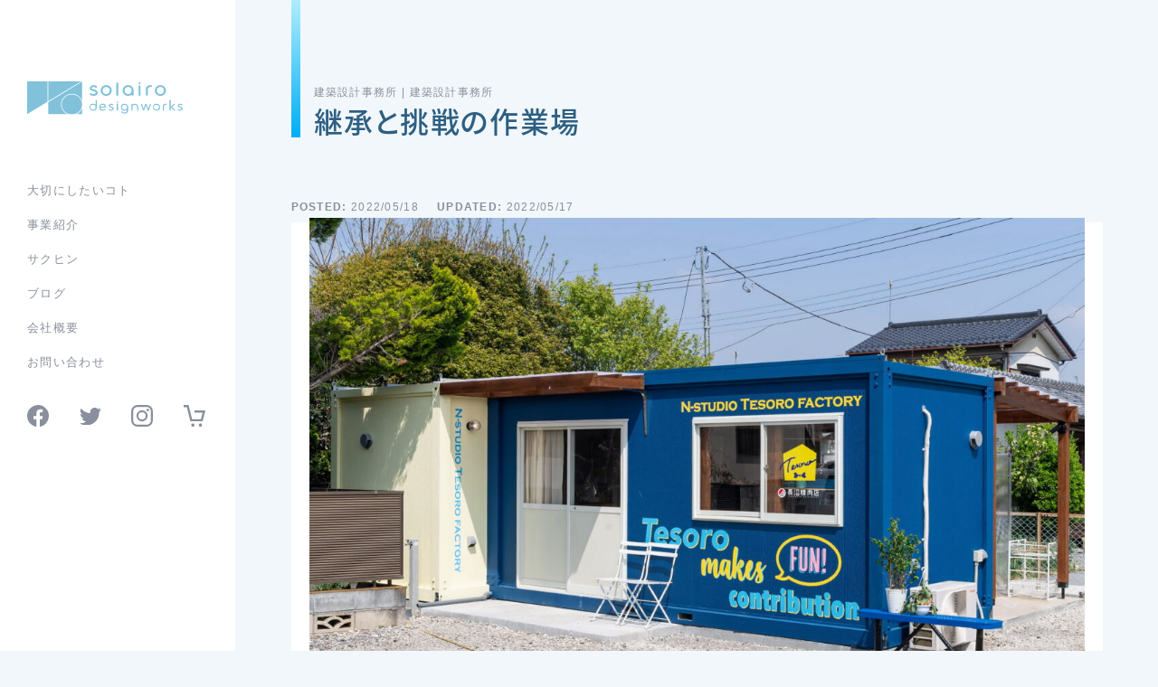

--- FILE ---
content_type: text/html; charset=UTF-8
request_url: https://solairo-designworks.com/1223
body_size: 10646
content:
<!DOCTYPE html>
<html lang="ja">
<head>
<!-- Global site tag (gtag.js) - Google Analytics -->
<script async src="https://www.googletagmanager.com/gtag/js?id=UA-160649723-1"></script>
<script>
  window.dataLayer = window.dataLayer || [];
  function gtag(){dataLayer.push(arguments);}
  gtag('js', new Date());

  gtag('config', 'UA-160649723-1');
</script>

<title>継承と挑戦の作業場 | ソライロブログ</title>

<meta charset="UTF-8">
<meta name="viewport" content="width=device-width, initial-scale=1.0, maximum-scale=1.0, user-scalable=no" />
<meta http-equiv="X-UA-Compatible" content="IE=edge">

<meta name="format-detection" content="telephone=no,address=no,email=no">

<link rel="profile" href="https://gmpg.org/xfn/11">
<link rel="alternate" type="application/rss+xml" title="RSS 2.0" href="https://solairo-designworks.com/feed" />
<link rel="alternate" type="text/xml" title="RSS .92" href="https://solairo-designworks.com/feed/rss" />
<link rel="alternate" type="application/atom+xml" title="Atom 0.3" href="https://solairo-designworks.com/feed/atom" />
<link rel="pingback" href="https://solairo-designworks.com/xmlrpc.php">

<link rel="apple-touch-icon" sizes="57x57" href="https://solairo-designworks.com/wp-content/themes/solairo1.3/images/favicon/apple-icon-57x57.png">
<link rel="apple-touch-icon" sizes="60x60" href="https://solairo-designworks.com/wp-content/themes/solairo1.3/images/favicon/apple-icon-60x60.png">
<link rel="apple-touch-icon" sizes="72x72" href="https://solairo-designworks.com/wp-content/themes/solairo1.3/images/favicon/apple-icon-72x72.png">
<link rel="apple-touch-icon" sizes="76x76" href="https://solairo-designworks.com/wp-content/themes/solairo1.3/images/favicon/apple-icon-76x76.png">
<link rel="apple-touch-icon" sizes="114x114" href="https://solairo-designworks.com/wp-content/themes/solairo1.3/images/favicon/apple-icon-114x114.png">
<link rel="apple-touch-icon" sizes="120x120" href="https://solairo-designworks.com/wp-content/themes/solairo1.3/images/favicon/apple-icon-120x120.png">
<link rel="apple-touch-icon" sizes="144x144" href="https://solairo-designworks.com/wp-content/themes/solairo1.3/images/favicon/apple-icon-144x144.png">
<link rel="apple-touch-icon" sizes="152x152" href="https://solairo-designworks.com/wp-content/themes/solairo1.3/images/favicon/apple-icon-152x152.png">
<link rel="apple-touch-icon" sizes="180x180" href="https://solairo-designworks.com/wp-content/themes/solairo1.3/images/favicon/apple-icon-180x180.png">
<link rel="icon" type="image/png" sizes="192x192"  href="https://solairo-designworks.com/wp-content/themes/solairo1.3/images/favicon/android-icon-192x192.png">
<link rel="icon" type="image/png" sizes="32x32" href="https://solairo-designworks.com/wp-content/themes/solairo1.3/images/favicon/favicon-32x32.png">
<link rel="icon" type="image/png" sizes="96x96" href="https://solairo-designworks.com/wp-content/themes/solairo1.3/images/favicon/favicon-96x96.png">
<link rel="icon" type="image/png" sizes="16x16" href="https://solairo-designworks.com/wp-content/themes/solairo1.3/images/favicon/favicon-16x16.png">
<link rel="manifest" href="https://solairo-designworks.com/wp-content/themes/solairo1.3/images/favicon/manifest.json">
<meta name="msapplication-TileColor" content="#ffffff">
<meta name="msapplication-TileImage" content="https://solairo-designworks.com/wp-content/themes/solairo1.3/images/favicon/ms-icon-144x144.png">
<meta name="theme-color" content="#ffffff">
<link rel="shortcut icon" href="https://solairo-designworks.com/wp-content/themes/solairo1.3/images/favicon/favicon.ico" type="image/x-icon">
<link rel="icon" href="https://solairo-designworks.com/wp-content/themes/solairo1.3/images/favicon/favicon.ico" type="image/x-icon">

<script>
  (function(d) {
    var config = {
      kitId: 'mxt5xhi',
      scriptTimeout: 3000,
      async: true
    },
    h=d.documentElement,t=setTimeout(function(){h.className=h.className.replace(/\bwf-loading\b/g,"")+" wf-inactive";},config.scriptTimeout),tk=d.createElement("script"),f=false,s=d.getElementsByTagName("script")[0],a;h.className+=" wf-loading";tk.src='https://use.typekit.net/'+config.kitId+'.js';tk.async=true;tk.onload=tk.onreadystatechange=function(){a=this.readyState;if(f||a&&a!="complete"&&a!="loaded")return;f=true;clearTimeout(t);try{Typekit.load(config)}catch(e){}};s.parentNode.insertBefore(tk,s)
  })(document);
</script>

<style>
html {
  visibility: hidden;
}

html.wf-active,
html.loading-delay {
	visibility: visible;
}
</style>


<link href="https://solairo-designworks.com/wp-content/themes/solairo1.3/style.css" rel="stylesheet" />

<meta name='robots' content='index, follow, max-image-preview:large, max-snippet:-1, max-video-preview:-1' />

	<!-- This site is optimized with the Yoast SEO plugin v19.9 - https://yoast.com/wordpress/plugins/seo/ -->
	<meta name="description" content="ソライロデザインワークスのイマイです。以前に空間デザイン監修をさせて頂いた精肉店の新しい挑戦のための作業場をデザインしました。 継承と挑戦の作業場ソライロデザインワークスのイマイです。以前に空間デザイン監修をさせて頂いた精肉店の新しい挑戦のための作業場をデザインしました。https://solairo-designworks.com/works/works-1204https://solairo-designworks.com/works/works-99570年以上の歴史があるからこそ、継承と挑戦のバランスが難しいと思うのですが、たくさん考えて、たくさん行動されている３代目店主の姿勢に、私たちも頑張ろうと背中を押されます。長く在り続けるためにどうしたらいいか。すごく考えさせられるテーマだと思います。本日は以上になります。・・・・・SNSを更新中！フォローをして頂けると嬉しいです！◉Instagramhttps://www.instagram.com/solairo_designworks/◉Facebookhttps://www.facebook.com/solairo.designworks/◉ブログhttps://solairo-designworks.com/" />
	<link rel="canonical" href="https://solairo-designworks.com/1223" />
	<meta property="og:locale" content="ja_JP" />
	<meta property="og:type" content="article" />
	<meta property="og:title" content="継承と挑戦の作業場 | ソライロブログ" />
	<meta property="og:description" content="ソライロデザインワークスのイマイです。以前に空間デザイン監修をさせて頂いた精肉店の新しい挑戦のための作業場をデザインしました。 継承と挑戦の作業場ソライロデザインワークスのイマイです。以前に空間デザイン監修をさせて頂いた精肉店の新しい挑戦のための作業場をデザインしました。https://solairo-designworks.com/works/works-1204https://solairo-designworks.com/works/works-99570年以上の歴史があるからこそ、継承と挑戦のバランスが難しいと思うのですが、たくさん考えて、たくさん行動されている３代目店主の姿勢に、私たちも頑張ろうと背中を押されます。長く在り続けるためにどうしたらいいか。すごく考えさせられるテーマだと思います。本日は以上になります。・・・・・SNSを更新中！フォローをして頂けると嬉しいです！◉Instagramhttps://www.instagram.com/solairo_designworks/◉Facebookhttps://www.facebook.com/solairo.designworks/◉ブログhttps://solairo-designworks.com/" />
	<meta property="og:url" content="https://solairo-designworks.com/1223" />
	<meta property="og:site_name" content="株式会社ソライロデザインワークス" />
	<meta property="article:publisher" content="https://www.facebook.com/solairodesignworks10/" />
	<meta property="article:published_time" content="2022-05-17T21:11:00+00:00" />
	<meta property="article:modified_time" content="2022-05-17T05:21:25+00:00" />
	<meta property="og:image" content="https://solairo-designworks.com/wp-content/uploads/2022/05/001-1.jpg" />
	<meta property="og:image:width" content="1200" />
	<meta property="og:image:height" content="799" />
	<meta property="og:image:type" content="image/jpeg" />
	<meta name="author" content="イマイススム" />
	<meta name="twitter:card" content="summary_large_image" />
	<meta name="twitter:creator" content="@fantasistaworks" />
	<meta name="twitter:site" content="@fantasistaworks" />
	<meta name="twitter:label1" content="執筆者" />
	<meta name="twitter:data1" content="イマイススム" />
	<meta name="twitter:label2" content="推定読み取り時間" />
	<meta name="twitter:data2" content="1分" />
	<script type="application/ld+json" class="yoast-schema-graph">{"@context":"https://schema.org","@graph":[{"@type":"Article","@id":"https://solairo-designworks.com/1223#article","isPartOf":{"@id":"https://solairo-designworks.com/1223"},"author":{"name":"イマイススム","@id":"https://solairo-designworks.com/#/schema/person/6f0106a70523cbe108c1d738413142c3"},"headline":"継承と挑戦の作業場","datePublished":"2022-05-17T21:11:00+00:00","dateModified":"2022-05-17T05:21:25+00:00","mainEntityOfPage":{"@id":"https://solairo-designworks.com/1223"},"wordCount":28,"publisher":{"@id":"https://solairo-designworks.com/#organization"},"image":{"@id":"https://solairo-designworks.com/1223#primaryimage"},"thumbnailUrl":"https://solairo-designworks.com/wp-content/uploads/2022/05/001-1.jpg","keywords":["建築設計事務所"],"articleSection":["建築設計事務所"],"inLanguage":"ja"},{"@type":"WebPage","@id":"https://solairo-designworks.com/1223","url":"https://solairo-designworks.com/1223","name":"継承と挑戦の作業場 | ソライロブログ","isPartOf":{"@id":"https://solairo-designworks.com/#website"},"primaryImageOfPage":{"@id":"https://solairo-designworks.com/1223#primaryimage"},"image":{"@id":"https://solairo-designworks.com/1223#primaryimage"},"thumbnailUrl":"https://solairo-designworks.com/wp-content/uploads/2022/05/001-1.jpg","datePublished":"2022-05-17T21:11:00+00:00","dateModified":"2022-05-17T05:21:25+00:00","description":"ソライロデザインワークスのイマイです。以前に空間デザイン監修をさせて頂いた精肉店の新しい挑戦のための作業場をデザインしました。 継承と挑戦の作業場ソライロデザインワークスのイマイです。以前に空間デザイン監修をさせて頂いた精肉店の新しい挑戦のための作業場をデザインしました。https://solairo-designworks.com/works/works-1204https://solairo-designworks.com/works/works-99570年以上の歴史があるからこそ、継承と挑戦のバランスが難しいと思うのですが、たくさん考えて、たくさん行動されている３代目店主の姿勢に、私たちも頑張ろうと背中を押されます。長く在り続けるためにどうしたらいいか。すごく考えさせられるテーマだと思います。本日は以上になります。・・・・・SNSを更新中！フォローをして頂けると嬉しいです！◉Instagramhttps://www.instagram.com/solairo_designworks/◉Facebookhttps://www.facebook.com/solairo.designworks/◉ブログhttps://solairo-designworks.com/","breadcrumb":{"@id":"https://solairo-designworks.com/1223#breadcrumb"},"inLanguage":"ja","potentialAction":[{"@type":"ReadAction","target":["https://solairo-designworks.com/1223"]}]},{"@type":"ImageObject","inLanguage":"ja","@id":"https://solairo-designworks.com/1223#primaryimage","url":"https://solairo-designworks.com/wp-content/uploads/2022/05/001-1.jpg","contentUrl":"https://solairo-designworks.com/wp-content/uploads/2022/05/001-1.jpg","width":1200,"height":799},{"@type":"BreadcrumbList","@id":"https://solairo-designworks.com/1223#breadcrumb","itemListElement":[{"@type":"ListItem","position":1,"name":"ホーム","item":"https://solairo-designworks.com/"},{"@type":"ListItem","position":2,"name":"継承と挑戦の作業場"}]},{"@type":"WebSite","@id":"https://solairo-designworks.com/#website","url":"https://solairo-designworks.com/","name":"株式会社ソライロデザインワークス","description":"“個性”を“ゆるく繋ぐ”、機会創造に取り組む。ヒト・コト・モノ・サービスを通して作り手、使い手、社会の三方に“日常の楽しみ”を設計する企業です。","publisher":{"@id":"https://solairo-designworks.com/#organization"},"potentialAction":[{"@type":"SearchAction","target":{"@type":"EntryPoint","urlTemplate":"https://solairo-designworks.com/?s={search_term_string}"},"query-input":"required name=search_term_string"}],"inLanguage":"ja"},{"@type":"Organization","@id":"https://solairo-designworks.com/#organization","name":"株式会社ソライロデザインワークス","url":"https://solairo-designworks.com/","logo":{"@type":"ImageObject","inLanguage":"ja","@id":"https://solairo-designworks.com/#/schema/logo/image/","url":"https://solairo-designworks.com/wp-content/uploads/2020/03/0fc6d28ecdd4f4bece6d349f19ff61bf-1.png","contentUrl":"https://solairo-designworks.com/wp-content/uploads/2020/03/0fc6d28ecdd4f4bece6d349f19ff61bf-1.png","width":1200,"height":1200,"caption":"株式会社ソライロデザインワークス"},"image":{"@id":"https://solairo-designworks.com/#/schema/logo/image/"},"sameAs":["https://www.instagram.com/susumu_imai_sdw/","https://www.facebook.com/solairodesignworks10/","https://twitter.com/fantasistaworks"]},{"@type":"Person","@id":"https://solairo-designworks.com/#/schema/person/6f0106a70523cbe108c1d738413142c3","name":"イマイススム"}]}</script>
	<!-- / Yoast SEO plugin. -->


<link rel='dns-prefetch' href='//ajax.googleapis.com' />
<link rel='dns-prefetch' href='//static.addtoany.com' />
<link rel='dns-prefetch' href='//s.w.org' />
<script type="text/javascript">
window._wpemojiSettings = {"baseUrl":"https:\/\/s.w.org\/images\/core\/emoji\/14.0.0\/72x72\/","ext":".png","svgUrl":"https:\/\/s.w.org\/images\/core\/emoji\/14.0.0\/svg\/","svgExt":".svg","source":{"concatemoji":"https:\/\/solairo-designworks.com\/wp-includes\/js\/wp-emoji-release.min.js?ver=6.0.11"}};
/*! This file is auto-generated */
!function(e,a,t){var n,r,o,i=a.createElement("canvas"),p=i.getContext&&i.getContext("2d");function s(e,t){var a=String.fromCharCode,e=(p.clearRect(0,0,i.width,i.height),p.fillText(a.apply(this,e),0,0),i.toDataURL());return p.clearRect(0,0,i.width,i.height),p.fillText(a.apply(this,t),0,0),e===i.toDataURL()}function c(e){var t=a.createElement("script");t.src=e,t.defer=t.type="text/javascript",a.getElementsByTagName("head")[0].appendChild(t)}for(o=Array("flag","emoji"),t.supports={everything:!0,everythingExceptFlag:!0},r=0;r<o.length;r++)t.supports[o[r]]=function(e){if(!p||!p.fillText)return!1;switch(p.textBaseline="top",p.font="600 32px Arial",e){case"flag":return s([127987,65039,8205,9895,65039],[127987,65039,8203,9895,65039])?!1:!s([55356,56826,55356,56819],[55356,56826,8203,55356,56819])&&!s([55356,57332,56128,56423,56128,56418,56128,56421,56128,56430,56128,56423,56128,56447],[55356,57332,8203,56128,56423,8203,56128,56418,8203,56128,56421,8203,56128,56430,8203,56128,56423,8203,56128,56447]);case"emoji":return!s([129777,127995,8205,129778,127999],[129777,127995,8203,129778,127999])}return!1}(o[r]),t.supports.everything=t.supports.everything&&t.supports[o[r]],"flag"!==o[r]&&(t.supports.everythingExceptFlag=t.supports.everythingExceptFlag&&t.supports[o[r]]);t.supports.everythingExceptFlag=t.supports.everythingExceptFlag&&!t.supports.flag,t.DOMReady=!1,t.readyCallback=function(){t.DOMReady=!0},t.supports.everything||(n=function(){t.readyCallback()},a.addEventListener?(a.addEventListener("DOMContentLoaded",n,!1),e.addEventListener("load",n,!1)):(e.attachEvent("onload",n),a.attachEvent("onreadystatechange",function(){"complete"===a.readyState&&t.readyCallback()})),(e=t.source||{}).concatemoji?c(e.concatemoji):e.wpemoji&&e.twemoji&&(c(e.twemoji),c(e.wpemoji)))}(window,document,window._wpemojiSettings);
</script>
<style type="text/css">
img.wp-smiley,
img.emoji {
	display: inline !important;
	border: none !important;
	box-shadow: none !important;
	height: 1em !important;
	width: 1em !important;
	margin: 0 0.07em !important;
	vertical-align: -0.1em !important;
	background: none !important;
	padding: 0 !important;
}
</style>
	<link rel='stylesheet' id='wp-block-library-css'  href='https://solairo-designworks.com/wp-includes/css/dist/block-library/style.min.css?ver=6.0.11' type='text/css' media='all' />
<style id='global-styles-inline-css' type='text/css'>
body{--wp--preset--color--black: #000000;--wp--preset--color--cyan-bluish-gray: #abb8c3;--wp--preset--color--white: #ffffff;--wp--preset--color--pale-pink: #f78da7;--wp--preset--color--vivid-red: #cf2e2e;--wp--preset--color--luminous-vivid-orange: #ff6900;--wp--preset--color--luminous-vivid-amber: #fcb900;--wp--preset--color--light-green-cyan: #7bdcb5;--wp--preset--color--vivid-green-cyan: #00d084;--wp--preset--color--pale-cyan-blue: #8ed1fc;--wp--preset--color--vivid-cyan-blue: #0693e3;--wp--preset--color--vivid-purple: #9b51e0;--wp--preset--gradient--vivid-cyan-blue-to-vivid-purple: linear-gradient(135deg,rgba(6,147,227,1) 0%,rgb(155,81,224) 100%);--wp--preset--gradient--light-green-cyan-to-vivid-green-cyan: linear-gradient(135deg,rgb(122,220,180) 0%,rgb(0,208,130) 100%);--wp--preset--gradient--luminous-vivid-amber-to-luminous-vivid-orange: linear-gradient(135deg,rgba(252,185,0,1) 0%,rgba(255,105,0,1) 100%);--wp--preset--gradient--luminous-vivid-orange-to-vivid-red: linear-gradient(135deg,rgba(255,105,0,1) 0%,rgb(207,46,46) 100%);--wp--preset--gradient--very-light-gray-to-cyan-bluish-gray: linear-gradient(135deg,rgb(238,238,238) 0%,rgb(169,184,195) 100%);--wp--preset--gradient--cool-to-warm-spectrum: linear-gradient(135deg,rgb(74,234,220) 0%,rgb(151,120,209) 20%,rgb(207,42,186) 40%,rgb(238,44,130) 60%,rgb(251,105,98) 80%,rgb(254,248,76) 100%);--wp--preset--gradient--blush-light-purple: linear-gradient(135deg,rgb(255,206,236) 0%,rgb(152,150,240) 100%);--wp--preset--gradient--blush-bordeaux: linear-gradient(135deg,rgb(254,205,165) 0%,rgb(254,45,45) 50%,rgb(107,0,62) 100%);--wp--preset--gradient--luminous-dusk: linear-gradient(135deg,rgb(255,203,112) 0%,rgb(199,81,192) 50%,rgb(65,88,208) 100%);--wp--preset--gradient--pale-ocean: linear-gradient(135deg,rgb(255,245,203) 0%,rgb(182,227,212) 50%,rgb(51,167,181) 100%);--wp--preset--gradient--electric-grass: linear-gradient(135deg,rgb(202,248,128) 0%,rgb(113,206,126) 100%);--wp--preset--gradient--midnight: linear-gradient(135deg,rgb(2,3,129) 0%,rgb(40,116,252) 100%);--wp--preset--duotone--dark-grayscale: url('#wp-duotone-dark-grayscale');--wp--preset--duotone--grayscale: url('#wp-duotone-grayscale');--wp--preset--duotone--purple-yellow: url('#wp-duotone-purple-yellow');--wp--preset--duotone--blue-red: url('#wp-duotone-blue-red');--wp--preset--duotone--midnight: url('#wp-duotone-midnight');--wp--preset--duotone--magenta-yellow: url('#wp-duotone-magenta-yellow');--wp--preset--duotone--purple-green: url('#wp-duotone-purple-green');--wp--preset--duotone--blue-orange: url('#wp-duotone-blue-orange');--wp--preset--font-size--small: 13px;--wp--preset--font-size--medium: 20px;--wp--preset--font-size--large: 36px;--wp--preset--font-size--x-large: 42px;}.has-black-color{color: var(--wp--preset--color--black) !important;}.has-cyan-bluish-gray-color{color: var(--wp--preset--color--cyan-bluish-gray) !important;}.has-white-color{color: var(--wp--preset--color--white) !important;}.has-pale-pink-color{color: var(--wp--preset--color--pale-pink) !important;}.has-vivid-red-color{color: var(--wp--preset--color--vivid-red) !important;}.has-luminous-vivid-orange-color{color: var(--wp--preset--color--luminous-vivid-orange) !important;}.has-luminous-vivid-amber-color{color: var(--wp--preset--color--luminous-vivid-amber) !important;}.has-light-green-cyan-color{color: var(--wp--preset--color--light-green-cyan) !important;}.has-vivid-green-cyan-color{color: var(--wp--preset--color--vivid-green-cyan) !important;}.has-pale-cyan-blue-color{color: var(--wp--preset--color--pale-cyan-blue) !important;}.has-vivid-cyan-blue-color{color: var(--wp--preset--color--vivid-cyan-blue) !important;}.has-vivid-purple-color{color: var(--wp--preset--color--vivid-purple) !important;}.has-black-background-color{background-color: var(--wp--preset--color--black) !important;}.has-cyan-bluish-gray-background-color{background-color: var(--wp--preset--color--cyan-bluish-gray) !important;}.has-white-background-color{background-color: var(--wp--preset--color--white) !important;}.has-pale-pink-background-color{background-color: var(--wp--preset--color--pale-pink) !important;}.has-vivid-red-background-color{background-color: var(--wp--preset--color--vivid-red) !important;}.has-luminous-vivid-orange-background-color{background-color: var(--wp--preset--color--luminous-vivid-orange) !important;}.has-luminous-vivid-amber-background-color{background-color: var(--wp--preset--color--luminous-vivid-amber) !important;}.has-light-green-cyan-background-color{background-color: var(--wp--preset--color--light-green-cyan) !important;}.has-vivid-green-cyan-background-color{background-color: var(--wp--preset--color--vivid-green-cyan) !important;}.has-pale-cyan-blue-background-color{background-color: var(--wp--preset--color--pale-cyan-blue) !important;}.has-vivid-cyan-blue-background-color{background-color: var(--wp--preset--color--vivid-cyan-blue) !important;}.has-vivid-purple-background-color{background-color: var(--wp--preset--color--vivid-purple) !important;}.has-black-border-color{border-color: var(--wp--preset--color--black) !important;}.has-cyan-bluish-gray-border-color{border-color: var(--wp--preset--color--cyan-bluish-gray) !important;}.has-white-border-color{border-color: var(--wp--preset--color--white) !important;}.has-pale-pink-border-color{border-color: var(--wp--preset--color--pale-pink) !important;}.has-vivid-red-border-color{border-color: var(--wp--preset--color--vivid-red) !important;}.has-luminous-vivid-orange-border-color{border-color: var(--wp--preset--color--luminous-vivid-orange) !important;}.has-luminous-vivid-amber-border-color{border-color: var(--wp--preset--color--luminous-vivid-amber) !important;}.has-light-green-cyan-border-color{border-color: var(--wp--preset--color--light-green-cyan) !important;}.has-vivid-green-cyan-border-color{border-color: var(--wp--preset--color--vivid-green-cyan) !important;}.has-pale-cyan-blue-border-color{border-color: var(--wp--preset--color--pale-cyan-blue) !important;}.has-vivid-cyan-blue-border-color{border-color: var(--wp--preset--color--vivid-cyan-blue) !important;}.has-vivid-purple-border-color{border-color: var(--wp--preset--color--vivid-purple) !important;}.has-vivid-cyan-blue-to-vivid-purple-gradient-background{background: var(--wp--preset--gradient--vivid-cyan-blue-to-vivid-purple) !important;}.has-light-green-cyan-to-vivid-green-cyan-gradient-background{background: var(--wp--preset--gradient--light-green-cyan-to-vivid-green-cyan) !important;}.has-luminous-vivid-amber-to-luminous-vivid-orange-gradient-background{background: var(--wp--preset--gradient--luminous-vivid-amber-to-luminous-vivid-orange) !important;}.has-luminous-vivid-orange-to-vivid-red-gradient-background{background: var(--wp--preset--gradient--luminous-vivid-orange-to-vivid-red) !important;}.has-very-light-gray-to-cyan-bluish-gray-gradient-background{background: var(--wp--preset--gradient--very-light-gray-to-cyan-bluish-gray) !important;}.has-cool-to-warm-spectrum-gradient-background{background: var(--wp--preset--gradient--cool-to-warm-spectrum) !important;}.has-blush-light-purple-gradient-background{background: var(--wp--preset--gradient--blush-light-purple) !important;}.has-blush-bordeaux-gradient-background{background: var(--wp--preset--gradient--blush-bordeaux) !important;}.has-luminous-dusk-gradient-background{background: var(--wp--preset--gradient--luminous-dusk) !important;}.has-pale-ocean-gradient-background{background: var(--wp--preset--gradient--pale-ocean) !important;}.has-electric-grass-gradient-background{background: var(--wp--preset--gradient--electric-grass) !important;}.has-midnight-gradient-background{background: var(--wp--preset--gradient--midnight) !important;}.has-small-font-size{font-size: var(--wp--preset--font-size--small) !important;}.has-medium-font-size{font-size: var(--wp--preset--font-size--medium) !important;}.has-large-font-size{font-size: var(--wp--preset--font-size--large) !important;}.has-x-large-font-size{font-size: var(--wp--preset--font-size--x-large) !important;}
</style>
<link rel='stylesheet' id='contact-form-7-css'  href='https://solairo-designworks.com/wp-content/plugins/contact-form-7/includes/css/styles.css?ver=5.6.4' type='text/css' media='all' />
<link rel='stylesheet' id='toc-screen-css'  href='https://solairo-designworks.com/wp-content/plugins/table-of-contents-plus/screen.min.css?ver=2106' type='text/css' media='all' />
<link rel='stylesheet' id='addtoany-css'  href='https://solairo-designworks.com/wp-content/plugins/add-to-any/addtoany.min.css?ver=1.16' type='text/css' media='all' />
<script type='text/javascript' src='https://ajax.googleapis.com/ajax/libs/jquery/3.4.1/jquery.min.js?ver=3.4.1' id='jquery-js'></script>
<script type='text/javascript' id='addtoany-core-js-before'>
window.a2a_config=window.a2a_config||{};a2a_config.callbacks=[];a2a_config.overlays=[];a2a_config.templates={};a2a_localize = {
	Share: "共有",
	Save: "ブックマーク",
	Subscribe: "購読",
	Email: "メール",
	Bookmark: "ブックマーク",
	ShowAll: "すべて表示する",
	ShowLess: "小さく表示する",
	FindServices: "サービスを探す",
	FindAnyServiceToAddTo: "追加するサービスを今すぐ探す",
	PoweredBy: "Powered by",
	ShareViaEmail: "メールでシェアする",
	SubscribeViaEmail: "メールで購読する",
	BookmarkInYourBrowser: "ブラウザにブックマーク",
	BookmarkInstructions: "このページをブックマークするには、 Ctrl+D または \u2318+D を押下。",
	AddToYourFavorites: "お気に入りに追加",
	SendFromWebOrProgram: "任意のメールアドレスまたはメールプログラムから送信",
	EmailProgram: "メールプログラム",
	More: "詳細&#8230;",
	ThanksForSharing: "共有ありがとうございます !",
	ThanksForFollowing: "フォローありがとうございます !"
};

a2a_config.icon_color="#ffffff,#40a1c3";
</script>
<script type='text/javascript' async src='https://static.addtoany.com/menu/page.js' id='addtoany-core-js'></script>
<script type='text/javascript' async src='https://solairo-designworks.com/wp-content/plugins/add-to-any/addtoany.min.js?ver=1.1' id='addtoany-jquery-js'></script>
<link rel="https://api.w.org/" href="https://solairo-designworks.com/wp-json/" /><link rel="alternate" type="application/json" href="https://solairo-designworks.com/wp-json/wp/v2/posts/1223" /><link rel='shortlink' href='https://solairo-designworks.com/?p=1223' />
<link rel="alternate" type="application/json+oembed" href="https://solairo-designworks.com/wp-json/oembed/1.0/embed?url=https%3A%2F%2Fsolairo-designworks.com%2F1223" />
<link rel="alternate" type="text/xml+oembed" href="https://solairo-designworks.com/wp-json/oembed/1.0/embed?url=https%3A%2F%2Fsolairo-designworks.com%2F1223&#038;format=xml" />
<link rel="icon" href="https://solairo-designworks.com/wp-content/uploads/2020/03/cropped-icon-32x32.jpg" sizes="32x32" />
<link rel="icon" href="https://solairo-designworks.com/wp-content/uploads/2020/03/cropped-icon-192x192.jpg" sizes="192x192" />
<link rel="apple-touch-icon" href="https://solairo-designworks.com/wp-content/uploads/2020/03/cropped-icon-180x180.jpg" />
<meta name="msapplication-TileImage" content="https://solairo-designworks.com/wp-content/uploads/2020/03/cropped-icon-270x270.jpg" />

</head>

<body>
	

<div class="wrapper">
	
<header class="mainheader fixedNav">
	<div class="header-inner">
		<div class="logo">
			<a href="https://solairo-designworks.com">
				<img src="https://solairo-designworks.com/wp-content/themes/solairo1.3/images/header/logo.svg" alt="株式会社ソライロデザインワークス">
			</a>
		</div>
		
		<button class="toggle-menu"><img src="https://solairo-designworks.com/wp-content/themes/solairo1.3/images/header/menu.svg" alt=""></button>
		
		<nav class="pcnav-area">
	    <ul class="pcnav">
		    <li><a href="https://solairo-designworks.com/about">大切にしたいコト</a></li>
		    <li><a href="https://solairo-designworks.com/service">事業紹介</a></li>
		    <li><a href="https://solairo-designworks.com/portfolio">サクヒン</a></li>
		    <li><a href="https://solairo-designworks.com/blog">ブログ</a></li>
		    <li><a href="https://solairo-designworks.com/company">会社概要</a></li>
		    <li><a href="https://solairo-designworks.com/contact">お問い合わせ</a></li>
	    </ul>
	    
	    <ul class="header-sns">
		    <li><a href="https://www.facebook.com/solairo.designworks/" target="_blank"><img src="https://solairo-designworks.com/wp-content/themes/solairo1.3/images/icon-fb.svg" alt="Facebookページ"></a></li>
		    <li><a href="https://twitter.com/s_d_w_2020" target="_blank"><img src="https://solairo-designworks.com/wp-content/themes/solairo1.3/images/icon-tw.svg" alt="Twitter"></a></li>
		    <li><a href="https://www.instagram.com/solairo_designworks/" target="_blank"><img src="https://solairo-designworks.com/wp-content/themes/solairo1.3/images/icon-ig.svg" alt="Instagram"></a></li>
		    <li><a href="https://sobroi.official.ec/" target="_blank"><img src="https://solairo-designworks.com/wp-content/themes/solairo1.3/images/icon-ec.svg" alt="ECサイト"></a></li>
	    </ul>
		</nav>
	</div>	<!-- header-inner -->
	
	<nav id="mainmenu">
	  <div id="sidebar-wrapper" class="menu-wrapper">
	    
	    <span class="quitter"><img src="https://solairo-designworks.com/wp-content/themes/solairo1.3/images/header/close.svg" alt="閉じる"></span>
	    
	    <ul class="gnav">
		    <li><a href="https://solairo-designworks.com/about">大切にしたいコト</a></li>
		    <li><a href="https://solairo-designworks.com/service">事業紹介</a></li>
		    <li><a href="https://solairo-designworks.com/portfolio">サクヒン</a></li>
		    <li><a href="https://solairo-designworks.com/blog">ブログ</a></li>
		    <li><a href="https://solairo-designworks.com/company">会社概要</a></li>
		    <li><a href="https://solairo-designworks.com/contact">お問い合わせ</a></li>
	    </ul>
	    
	    <ul class="header-sns">
		    <li><a href="https://www.facebook.com/solairo.designworks/" target="_blank"><img src="https://solairo-designworks.com/wp-content/themes/solairo1.3/images/icon-fb.svg" alt="Facebookページ"></a></li>
		    <li><a href="https://twitter.com/s_d_w_2020" target="_blank"><img src="https://solairo-designworks.com/wp-content/themes/solairo1.3/images/icon-tw.svg" alt="Twitter"></a></li>
		    <li><a href="https://www.instagram.com/solairo_designworks/" target="_blank"><img src="https://solairo-designworks.com/wp-content/themes/solairo1.3/images/icon-ig.svg" alt="Instagram"></a></li>
		    <li><a href="https://sobroi.official.ec/" target="_blank"><img src="https://solairo-designworks.com/wp-content/themes/solairo1.3/images/icon-ec.svg" alt="ECサイト"></a></li>
	    </ul>
	  </div>
	</nav>
</header>	<!-- mainheader -->
	
	
	<main class="maincontents">
			
		
		<article class="inner">
			<header class="article-header">
				<div class="upper">
					<p class="cat">建築設計事務所 | 建築設計事務所 </p>
					<h1 class="single-ttl">継承と挑戦の作業場</h1>
				</div>
				<time class="date">
					<span class="postday"><span class="label">POSTED: </span>2022/05/18</span>
					<span class="postday"><span class="label">UPDATED: </span>2022/05/17</span>				</time>
			</header>
			
			<div class="articleContents">
				
<figure class="wp-container-2 wp-block-gallery-1 wp-block-gallery aligncenter columns-1 is-cropped"><ul class="blocks-gallery-grid"><li class="blocks-gallery-item"><figure><img width="1200" height="799" src="https://solairo-designworks.com/wp-content/uploads/2022/05/001-1.jpg" alt="" data-id="1225" data-full-url="https://solairo-designworks.com/wp-content/uploads/2022/05/001-1.jpg" data-link="https://solairo-designworks.com/?attachment_id=1225" class="wp-image-1225" srcset="https://solairo-designworks.com/wp-content/uploads/2022/05/001-1.jpg 1200w, https://solairo-designworks.com/wp-content/uploads/2022/05/001-1-300x200.jpg 300w, https://solairo-designworks.com/wp-content/uploads/2022/05/001-1-768x511.jpg 768w" sizes="(max-width: 1200px) 100vw, 1200px" /></figure></li></ul></figure>



<p>ソライロデザインワークスのイマイです。<br>以前に空間デザイン監修をさせて頂いた精肉店の新しい挑戦のための作業場をデザインしました。</p>



<figure class="wp-block-embed is-type-wp-embed is-provider-株式会社ソライロデザインワークス wp-block-embed-株式会社ソライロデザインワークス"><div class="wp-block-embed__wrapper">
<blockquote class="wp-embedded-content" data-secret="IINdRgIFbA"><a href="https://solairo-designworks.com/works/works-1204">精肉店が手掛けるペットフード事業の作業場</a></blockquote><iframe class="wp-embedded-content" sandbox="allow-scripts" security="restricted" style="position: absolute; clip: rect(1px, 1px, 1px, 1px);" title="&#8220;精肉店が手掛けるペットフード事業の作業場&#8221; &#8212; 株式会社ソライロデザインワークス" src="https://solairo-designworks.com/works/works-1204/embed#?secret=IINdRgIFbA" data-secret="IINdRgIFbA" width="500" height="282" frameborder="0" marginwidth="0" marginheight="0" scrolling="no"></iframe>
</div></figure>



<figure class="wp-block-embed is-type-wp-embed is-provider-株式会社ソライロデザインワークス wp-block-embed-株式会社ソライロデザインワークス"><div class="wp-block-embed__wrapper">
<blockquote class="wp-embedded-content" data-secret="ztGswwFRqw"><a href="https://solairo-designworks.com/works/works-995">想いを繋ぐ老舗精肉店</a></blockquote><iframe class="wp-embedded-content" sandbox="allow-scripts" security="restricted" style="position: absolute; clip: rect(1px, 1px, 1px, 1px);" title="&#8220;想いを繋ぐ老舗精肉店&#8221; &#8212; 株式会社ソライロデザインワークス" src="https://solairo-designworks.com/works/works-995/embed#?secret=ztGswwFRqw" data-secret="ztGswwFRqw" width="500" height="282" frameborder="0" marginwidth="0" marginheight="0" scrolling="no"></iframe>
</div></figure>



<p>70年以上の歴史があるからこそ、継承と挑戦のバランスが難しいと思うのですが、たくさん考えて、たくさん行動されている３代目店主の姿勢に、私たちも頑張ろうと背中を押されます。</p>



<p>長く在り続けるためにどうしたらいいか。<br>すごく考えさせられるテーマだと思います。</p>



<p>本日は以上になります。</p>



<p>・・・・・</p>



<p>SNSを更新中！<br>フォローをして頂けると嬉しいです！</p>



<p>◉Instagram<br><a href="https://www.instagram.com/solairo_designworks/">https://www.instagram.com/solairo_designworks/</a></p>



<p>◉Facebook<br><a href="https://www.facebook.com/solairo.designworks/">https://www.facebook.com/solairo.designworks/</a></p>



<p>◉ブログ<br><a href="https://solairo-designworks.com/">https://solairo-designworks.com/</a></p>
			</div>	<!-- articleContents -->
			
												 			<aside class="single-rel-project">
				<div class="inside">
					<div class="img">
								          <img width="350" height="350" src="https://solairo-designworks.com/wp-content/uploads/2021/09/DSC_7120-350x350.jpg" class="attachment-thumbnail size-thumbnail wp-post-image" alt="" loading="lazy" srcset="https://solairo-designworks.com/wp-content/uploads/2021/09/DSC_7120-350x350.jpg 350w, https://solairo-designworks.com/wp-content/uploads/2021/09/DSC_7120-120x120.jpg 120w" sizes="(max-width: 350px) 100vw, 350px" />		        					</div>
					<div class="info">
						<p>この記事のプロジェクト<br />
							<span class="name">想いを繋ぐ老舗精肉店</span>
						</p>
						<p class="rel-btn"><a href="https://solairo-designworks.com/works/works-995"><span>プロジェクトについて</span></a></p>
					</div>
				</div>
			</aside>
												
			<aside class="single-sns-area">
				<div class="inside">
					<h2 class="index">SHARE</h2>
					<div class="addtoany_shortcode"><div class="a2a_kit a2a_kit_size_32 addtoany_list" data-a2a-url="https://solairo-designworks.com/1223" data-a2a-title="継承と挑戦の作業場"><a class="a2a_button_twitter" href="https://www.addtoany.com/add_to/twitter?linkurl=https%3A%2F%2Fsolairo-designworks.com%2F1223&amp;linkname=%E7%B6%99%E6%89%BF%E3%81%A8%E6%8C%91%E6%88%A6%E3%81%AE%E4%BD%9C%E6%A5%AD%E5%A0%B4" title="Twitter" rel="nofollow noopener" target="_blank"></a><a class="a2a_button_facebook" href="https://www.addtoany.com/add_to/facebook?linkurl=https%3A%2F%2Fsolairo-designworks.com%2F1223&amp;linkname=%E7%B6%99%E6%89%BF%E3%81%A8%E6%8C%91%E6%88%A6%E3%81%AE%E4%BD%9C%E6%A5%AD%E5%A0%B4" title="Facebook" rel="nofollow noopener" target="_blank"></a><a class="a2a_button_line" href="https://www.addtoany.com/add_to/line?linkurl=https%3A%2F%2Fsolairo-designworks.com%2F1223&amp;linkname=%E7%B6%99%E6%89%BF%E3%81%A8%E6%8C%91%E6%88%A6%E3%81%AE%E4%BD%9C%E6%A5%AD%E5%A0%B4" title="Line" rel="nofollow noopener" target="_blank"></a></div></div>				</div>
			</aside>
			
			<div class="breadcrumb"><!-- Breadcrumb NavXT 7.1.0 -->
<span property="itemListElement" typeof="ListItem"><a property="item" typeof="WebPage" title="Go to 株式会社ソライロデザインワークス." href="https://solairo-designworks.com" class="home" ><span property="name">HOME</span></a><meta property="position" content="1"></span> &gt; <span property="itemListElement" typeof="ListItem"><a property="item" typeof="WebPage" title="Go to the 建築設計事務所 category archives." href="https://solairo-designworks.com/category/arch" class="taxonomy category" ><span property="name">建築設計事務所</span></a><meta property="position" content="2"></span> &gt; <span class="post post-post current-item">継承と挑戦の作業場</span></div>
			
			<div class='yarpp yarpp-related yarpp-related-website yarpp-related-none yarpp-template-yarpp-template-rel-article'>
</div>
		
			
			<aside class="single-search">
				<h2 class="single-index">SEARCH</h2>
				
				<div class="blog-cat">
					<nav class="cat-block">
					<div class="cat-toggle">カテゴリーから探す</div>
					<div class="cat-contents">
						<ul class="cat-list">
								<li class="cat-item cat-item-36"><a href="https://solairo-designworks.com/category/%e6%80%9d%e8%80%83%e6%95%b4%e7%90%86%e3%82%b5%e3%83%9d%e3%83%bc%e3%83%88">思考整理サポート</a>
</li>
	<li class="cat-item cat-item-7"><a href="https://solairo-designworks.com/category/news">お知らせ</a>
</li>
	<li class="cat-item cat-item-2"><a href="https://solairo-designworks.com/category/arch">建築設計事務所</a>
</li>
	<li class="cat-item cat-item-3"><a href="https://solairo-designworks.com/category/iot">Iot建築家</a>
</li>
	<li class="cat-item cat-item-5"><a href="https://solairo-designworks.com/category/event">体験型イベントマネジメント</a>
</li>
	<li class="cat-item cat-item-4"><a href="https://solairo-designworks.com/category/cx">クリエイティブパートナー</a>
</li>
	<li class="cat-item cat-item-6"><a href="https://solairo-designworks.com/category/ec">ECショップの運営/代理店業</a>
</li>
	<li class="cat-item cat-item-22"><a href="https://solairo-designworks.com/category/%e8%a1%8c%e5%8b%95%e7%9a%84%e5%bb%ba%e7%af%89%e4%ba%ba%e6%9c%8d">行動的建築人服</a>
</li>
	<li class="cat-item cat-item-19"><a href="https://solairo-designworks.com/category/think">考えごと</a>
</li>
						</ul>
					</div>
				</nav>	<!-- cat-block -->
				
				<nav class="cat-block">
					<div class="cat-toggle">プロジェクト名から探す</div>
					<div class="cat-contents">
						<ul class="cat-list">
														<li><a href="https://solairo-designworks.com/tag/%e3%82%bd%e3%83%a9%e3%82%a4%e3%83%ad%e3%83%87%e3%82%b6%e3%82%a4%e3%83%b3%e3%83%af%e3%83%bc%e3%82%af%e3%82%b9">ソライロデザインワークス</a></li>
														<li><a href="https://solairo-designworks.com/tag/%e3%83%84%e3%82%af%e3%83%84%e3%82%af">ツクツク</a></li>
														<li><a href="https://solairo-designworks.com/tag/%e8%a8%ad%e8%a8%88%e4%ba%8b%e5%8b%99%e6%89%80">設計事務所</a></li>
														<li><a href="https://solairo-designworks.com/tag/iot">IoT</a></li>
														<li><a href="https://solairo-designworks.com/tag/%e7%a9%ba%e9%96%93%e8%a8%ad%e8%a8%88">空間設計</a></li>
														<li><a href="https://solairo-designworks.com/tag/%e3%82%a4%e3%83%b3%e3%83%86%e3%83%aa%e3%82%a2">インテリア</a></li>
														<li><a href="https://solairo-designworks.com/tag/%e5%bb%ba%e7%af%89%e8%a8%ad%e8%a8%88%e4%ba%8b%e5%8b%99%e6%89%80">建築設計事務所</a></li>
														<li><a href="https://solairo-designworks.com/tag/%e8%80%83%e3%81%88%e3%81%94%e3%81%a8">考えごと</a></li>
														<li><a href="https://solairo-designworks.com/tag/%e8%a1%8c%e5%8b%95%e7%9a%84%e5%bb%ba%e7%af%89%e4%ba%ba%e6%9c%8d">行動的建築人服</a></li>
														<li><a href="https://solairo-designworks.com/tag/%e3%81%8a%e7%9f%a5%e3%82%89%e3%81%9b">お知らせ</a></li>
														<li><a href="https://solairo-designworks.com/tag/%e3%82%af%e3%83%aa%e3%82%a8%e3%82%a4%e3%83%86%e3%82%a3%e3%83%96%e3%83%91%e3%83%bc%e3%83%88%e3%83%8a%e3%83%bc">クリエイティブパートナー</a></li>
														<li><a href="https://solairo-designworks.com/tag/cp">CP</a></li>
														<li><a href="https://solairo-designworks.com/tag/%e6%80%9d%e8%80%83%e6%95%b4%e7%90%86%e3%82%b5%e3%83%9d%e3%83%bc%e3%83%88">思考整理サポート</a></li>
													</ul>
					</div>
				</nav>	<!-- cat-block -->
			</aside>
		</article>	<!-- inner -->		
				
		<nav class="inview">
			<ul class="pagefoot-link add-fadeup">
				<li><a href="https://solairo-designworks.com/about"><span>大切にしたいコト</span></a></li>
				<li><a href="https://solairo-designworks.com/service"><span>事業内容</span></a></li>
		    <li><a href="https://solairo-designworks.com/portfolio"><span>サクヒン</span></a></li>
				<li><a href="https://solairo-designworks.com/contact"><span>お問い合わせ</span></a></li>
			</ul>
		</nav>
	</main>	<!-- maincontents -->
</div>	<!-- wrapper -->

<footer class="mainfooter">
	<div class="footer-inner">
		<figure class="footer-logo">
			<img src="https://solairo-designworks.com/wp-content/themes/solairo1.3/images/footer/footer-logo.svg" alt="">
		</figure>
		
		<ul class="footer-menu">
			<li><a href="https://solairo-designworks.com/company">会社概要</a></li>
			<li><a href="https://solairo-designworks.com/privacy">個人情報保護方針</a></li>
			<li><a href="https://solairo-designworks.com/contact">お問い合わせ</a></li>
		</ul>
		
		<small class="copy">&copy; 株式会社ソライロデザインワークス All rights reserved.</small>
	</div>
</footer>
</div>	<!-- wrapper -->

<script src="https://solairo-designworks.com/wp-content/themes/solairo1.3/js/jquery.simpler-sidebar.js" type="text/javascript"></script>
<script src="https://solairo-designworks.com/wp-content/themes/solairo1.3/js/animation.js" type="text/javascript"></script>
<script src="https://solairo-designworks.com/wp-content/themes/solairo1.3/js/infinite-scroll.js" type="text/javascript"></script>
<script src="https://solairo-designworks.com/wp-content/themes/solairo1.3/js/common.js" type="text/javascript"></script>


<style>.wp-container-2 {display: flex;gap: 0.5em;flex-wrap: wrap;align-items: center;}.wp-container-2 > * { margin: 0; }</style>
<style> .wp-block-gallery-1{ --wp--style--unstable-gallery-gap: var( --wp--style--gallery-gap-default, var( --gallery-block--gutter-size, var( --wp--style--block-gap, 0.5em ) ) ); gap: var( --wp--style--gallery-gap-default, var( --gallery-block--gutter-size, var( --wp--style--block-gap, 0.5em ) ) )}</style><link rel='stylesheet' id='yarppRelatedCss-css'  href='https://solairo-designworks.com/wp-content/plugins/yet-another-related-posts-plugin/style/related.css?ver=5.27.8' type='text/css' media='all' />
<script type='text/javascript' src='https://solairo-designworks.com/wp-content/plugins/contact-form-7/includes/swv/js/index.js?ver=5.6.4' id='swv-js'></script>
<script type='text/javascript' id='contact-form-7-js-extra'>
/* <![CDATA[ */
var wpcf7 = {"api":{"root":"https:\/\/solairo-designworks.com\/wp-json\/","namespace":"contact-form-7\/v1"}};
/* ]]> */
</script>
<script type='text/javascript' src='https://solairo-designworks.com/wp-content/plugins/contact-form-7/includes/js/index.js?ver=5.6.4' id='contact-form-7-js'></script>
<script type='text/javascript' id='toc-front-js-extra'>
/* <![CDATA[ */
var tocplus = {"smooth_scroll":"1"};
/* ]]> */
</script>
<script type='text/javascript' src='https://solairo-designworks.com/wp-content/plugins/table-of-contents-plus/front.min.js?ver=2106' id='toc-front-js'></script>
<script type='text/javascript' src='https://solairo-designworks.com/wp-includes/js/wp-embed.min.js?ver=6.0.11' id='wp-embed-js'></script>
</body>
</html>

--- FILE ---
content_type: text/css
request_url: https://solairo-designworks.com/wp-content/themes/solairo1.3/style.css
body_size: 11843
content:
@charset "UTF-8";
/*
Theme Name: ソライロ　1.3　事業内容の変更
Version: 1.3
*/
.slider {
  opacity: 0;
  transition: opacity .3s linear;
}

.slider.slick-initialized {
  opacity: 1;
}

.menu-wrapper {
  display: none;
}

#mainmenu[data-simplersidebar] .menu-wrapper {
  display: block;
}

html, body, div, span, applet, object, iframe,
h1, h2, h3, h4, h5, h6, p, blockquote, pre,
a, abbr, acronym, address, big, cite, code,
del, dfn, em, img, ins, kbd, q, s, samp,
small, strike, strong, sub, sup, tt, var,
b, u, i, center,
dl, dt, dd, ol, ul, li,
fieldset, form, label, legend,
table, caption, tbody, tfoot, thead, tr, th, td,
article, aside, canvas, details, embed,
figure, figcaption, footer, header, hgroup,
menu, nav, output, ruby, section, summary,
time, mark, audio, video {
  margin: 0;
  padding: 0;
  border: 0;
  font: inherit;
  font-size: 100%;
  vertical-align: baseline;
  -ms-word-wrap: break-word;
  word-wrap: break-word;
}

html {
  line-height: 1;
}

ol, ul {
  list-style: none;
}

table {
  border-collapse: collapse;
  border-spacing: 0;
}

caption, th, td {
  text-align: left;
  font-weight: normal;
  vertical-align: middle;
}

q, blockquote {
  quotes: none;
}

q:before, q:after, blockquote:before, blockquote:after {
  content: "";
  content: none;
}

:focus {
  outline: 0;
}

img {
  max-width: 100%;
  height: auto;
}

a img {
  border: none;
}

article, aside, details, figcaption, figure, footer, header, hgroup, menu, nav, section, summary {
  display: block;
}

button {
  background: transparent;
  border: none;
  padding: 0;
  margin: 0;
}

html {
  font-size: 62.5%;
}

body {
  font-size: 1.4rem;
  line-height: 1.2;
  font-family: 游ゴシック体, YuGothic, "游ゴシック Medium", "Yu Gothic Medium", Osaka, "ヒラギノ角ゴ ProN W3", "Hiragino Kaku Gothic ProN", "ＭＳ Ｐゴシック", "MS PGothic", sans-serif;
  font-weight: 300;
  background: #fff;
  -webkit-text-size-adjust: none;
  -webkit-font-smoothing: antialiased;
  -webkit-border-radius: 0;
  -webkit-appearance: none;
  -webkit-tap-highlight-color: rgba(0, 0, 0, 0);
  font-feature-settings: "palt" 1;
  -webkit-font-kerning: auto;
          font-kerning: auto;
}

*, *:before, *:after {
  -o-box-sizing: border-box;
  -ms-box-sizing: border-box;
  box-sizing: border-box;
}

input[type="tezt"], button, select, textarea {
  -webkit-appearance: none;
}

input[type="submit"],
input[type="button"] {
  border-radius: 0;
  -webkit-box-sizing: content-box;
  -webkit-appearance: button;
  -moz-appearance: button;
       appearance: button;
  border: none;
  box-sizing: border-box;
  cursor: pointer;
}

input[type="submit"]::-webkit-search-decoration,
input[type="button"]::-webkit-search-decoration {
  display: none;
}

input[type="submit"]::focus,
input[type="button"]::focus {
  outline-offset: -2px;
}

.section {
  display: flex;
  flex-wrap: wrap;
}

.centered {
  justify-content: center;
}

.v-centered {
  flex-flow: wrap;
  align-items: center;
}

.wrapper {
  width: 100%;
  max-width: 1500px;
  margin: 0 auto;
}

.main-container {
  margin-bottom: 60px;
}

.inner,
.single-col,
.single-col-sm {
  max-width: 354px;
  padding: 0 2.5%;
  margin: 0 auto;
}

.single-col,
.single-col-sm {
  padding: 0 2.5%;
}

.tb4-1, .tb3-1, .tb2-1 {
  width: 95%;
}

.sp2-1 {
  width: 47.5%;
  margin: 0 1.25%;
}

@media screen and (min-width: 600px) {
  .main-container {
    margin-bottom: 120px;
  }
  .inner {
    width: 100%;
    max-width: 608px;
  }
  .single-col,
  .single-col-sm {
    max-width: 756px;
  }
  .tb4-1 {
    width: 23%;
    margin: 0 1%;
  }
  .tb3-1 {
    width: 31.3333%;
    margin: 0 1%;
  }
  .tb2-1 {
    width: 48%;
    margin: 0 1%;
  }
}

@media screen and (min-width: 960px) {
  .inner {
    max-width: 948px;
    margin: 0 auto;
  }
  .inner.about {
    max-width: 1048px;
    margin: 0 0 0 auto;
  }
  .single-col {
    max-width: 994px;
    margin: 0 auto;
  }
  .single-col-sm {
    max-width: 700px;
    margin: 0 auto;
  }
  .pc2-1, .tb-2-1 {
    width: 48%;
    margin: 0 1%;
  }
  .pc3-2 {
    width: 64%;
    margin: 0 1%;
  }
  .pc3-1 {
    width: 31.3333%;
    margin: 0 1%;
  }
  .pc4-1, .tb4-1 {
    width: 23%;
    margin: 0 1%;
  }
  .pc5-1 {
    width: 18%;
    margin: 0 1%;
  }
}

@keyframes fadein {
  0% {
    opacity: 0;
  }
  100% {
    opacity: 100;
  }
}

@keyframes updown-top {
  0% {
    transform: translateY(5px);
  }
  100% {
    transform: translateY(-5px);
  }
}

@keyframes fadeup {
  0% {
    opacity: 0;
    transform: translateY(20px);
  }
  100% {
    opacity: 100;
    transform: translateY(0);
  }
}

.fadeup {
  animation-name: fadeup;
  animation-duration: 1s;
  animation-delay: .2s;
  animation-timing-function: ease-in-out;
  animation-fill-mode: both;
  animation-fill-mode: forwards;
}

.service-unit .fadeup {
  animation-delay: 0;
  animation-duration: .1s;
}

@keyframes overlay {
  0% {
    opacity: 0;
    transform: translate3d(0, 0, 0);
  }
  100% {
    opacity: 1;
    transform: translate3d(0, 0, 0);
  }
}

.add-overlay.overlay {
  position: relative;
  animation-name: overlay;
  animation-timing-function: cubic-bezier(0, 0, 1, 1);
  animation-fill-mode: forwards;
}

@keyframes overLay-mask {
  0% {
    top: 0;
    left: 0;
    right: 0;
    opacity: 1;
  }
  /*
  1% {
    top: 100%;
    left: 0;
    right: 0;
    opacity: 1
  }
  50% {
    top: 0;
    left: 0;
    right: 0;
    opacity: 1
  }
  99% {
    top: -100%;
    left: 0;
    right: 0;
    opacity: 1
  }
*/
  100% {
    top: -101%;
    left: 0;
    right: 0;
    opacity: 1;
  }
}

.add-overlay-mask.overlay-mask {
  position: relative;
  overflow: hidden;
  width: 100%;
}

.add-overlay-mask.overlay-mask::before {
  content: "";
  display: block;
  overflow: visible;
  background: #F1F7FA;
  height: 100%;
  width: 100%;
  z-index: 2;
  position: absolute;
  transform-origin: left top;
  animation-name: overLay-mask;
  animation-timing-function: cubic-bezier(0.1, 0.5, 0.2, 1);
  animation-duration: .6s;
  animation-delay: .2s;
  animation-fill-mode: forwards;
}

.add-overlay-mask.overlay-mask.about-row::before {
  animation-duration: .2s;
  animation-delay: 0;
}

/*
.sp2 .animation_overLay-mask.overLay-mask {
  display: inline-block
}
*/
/*
.add-overlay-mask.overlay-mask::before {
  content: "";
  display: block;
  overflow: visible;
  background: #F1F7FA;
  height: 100%;
  width: 100%;
  z-index: 2;
  position: absolute;
  transform-origin: left top;
  animation-name: overLay-mask;
  animation-timing-function: cubic-bezier(0.1, 0.5, 0.2, 1);
  animation-duration: 1.6s;
  animation-delay: 1.2s;
  animation-fill-mode: forwards;
}
*/
/* text */
.txtCenter {
  text-align: center;
}

.txtR {
  text-align: right !important;
}

.txtBold {
  font-weight: bold !important;
}

.txtIta {
  font-style: italic;
}

.txt10 {
  font-size: 1rem !important;
}

.txt11 {
  font-size: 1.1rem !important;
}

.txt12 {
  font-size: 1.2rem !important;
}

.disBlock {
  display: block;
}

.disIblock {
  display: inline-block;
}

.tb-block {
  display: inline;
}

.sp-block {
  display: block;
}

.sp-hide {
  display: none;
}

@media screen and (min-width: 600px) {
  .sp-block {
    display: inline !important;
  }
  .pc-block {
    display: inline !important;
  }
  .tb-block {
    display: block !important;
  }
}

@media screen and (min-width: 1130px) {
  .tb-block {
    display: inline !important;
  }
  .pc-block {
    display: block !important;
  }
  .pc-hide {
    display: none !important;
  }
}

body {
  color: #898F9C;
  letter-spacing: .05em;
  word-break: break-all;
  -webkit-appearance: none;
  font-size: 1.3rem;
  font-family: 游ゴシック体, YuGothic, "游ゴシック Medium", "Yu Gothic Medium", Osaka, "ヒラギノ角ゴ ProN W3", "Hiragino Kaku Gothic ProN", "ＭＳ Ｐゴシック", "MS PGothic", sans-serif;
  font-weight: 300;
  background: #F1F7FA;
  overflow-x: hidden;
}

@media screen and (min-width: 600px) {
  body {
    letter-spacing: .1em;
  }
}

p {
  margin-bottom: 1.857em;
  line-height: 2;
  word-break: normal;
}

.sm {
  font-size: 85%;
}

.xsm {
  font-size: 65%;
}

.fw-normal {
  font-weight: normal !important;
}

.marker {
  background: linear-gradient(transparent 0%, #ffff66 0%);
}

.em {
  font-weight: bold;
}

.txtL {
  text-align: left !important;
}

.both {
  text-align: justify;
  text-justify: inter-ideograph;
}

a {
  color: #40A1C3;
  text-decoration: none;
  transition: 0.4s;
}

p a {
  text-decoration: underline;
}

.linkBtn {
  position: relative;
  display: inline-block;
  padding: 10px 40px 10px 30px;
  background: #81C1DA;
  border-radius: 4px;
  font-size: 1.5rem;
  letter-spacing: 0;
  font-weight: bold;
  color: #fff;
}

.linkBtn::after {
  position: absolute;
  top: 50%;
  transform: translateY(-50%);
  right: 0;
  transition: 0.4s;
  content: '';
  right: 3px;
  width: 24px;
  height: 24px;
  background: url(images/arrow-right-wht.svg) no-repeat center center;
  background-size: 24px;
}

.linkBtn:hover {
  background: #81C1DA;
  color: #fff;
}

.linkBtn:hover::after {
  right: 0;
}

.wrapper {
  position: relative;
}

@media screen and (min-width: 600px) {
  .wrapper {
    display: flex;
    flex-wrap: wrap;
  }
}

@media screen and (min-width: 960px) {
  .wrapper::before {
    position: absolute;
    top: 0;
    left: -100vw;
    width: 100vw;
    height: 100%;
    background: #fff;
    content: '';
  }
}

@media screen and (min-width: 600px) {
  .maincontents {
    width: calc(100% - 230px);
  }
}

@media screen and (min-width: 960px) {
  .maincontents {
    width: calc(100% - 260px);
    max-width: 1105px;
    margin-left: auto;
  }
}

/*　＝＝＝＝＝＝＝＝＝＝＝＝＝＝＝＝＝＝＝
　　　　　　　メインヘッダー
＝＝＝＝＝＝＝＝＝＝＝＝＝＝＝＝＝＝＝＝ */
@media screen and (min-width: 600px) {
  .top-hero-area {
    position: relative;
    display: flex;
    flex-wrap: wrap;
    align-items: strech;
  }
}

.top-mainimg {
  position: relative;
  width: 100%;
  padding-top: 100%;
  background: url(images/top/top-main-sp.jpg) no-repeat center center;
  background-size: cover;
}

.top-mainimg .catch {
  position: absolute;
  top: 50%;
  left: 50%;
  transform: translate(-50%, -50%);
  width: 62.3%;
}

@media screen and (min-width: 600px) {
  .top-mainimg {
    width: 75%;
    padding-top: 0;
  }
  .top-mainimg .catch {
    width: 50%;
    margin: auto;
  }
  .top-mainimg .catch img {
    width: 100%;
  }
}

@media screen and (min-width: 960px) {
  .top-mainimg {
    width: calc(100% / 6 * 5);
    padding-top: -55%;
    background: url(images/top/top-main-pc.jpg) no-repeat center center;
  }
  .top-mainimg .catch {
    width: 33%;
    margin: auto;
  }
  .top-mainimg .catch img {
    width: 100%;
  }
}

.mainheader {
  background: #fff;
  overflow: hidden;
  z-index: 9999 !important;
  transition: 0.4s;
}

.mainheader.fixed {
  overflow: visible;
}

@media screen and (min-width: 600px) {
  .mainheader {
    width: 230px;
    overflow: visible;
  }
}

@media screen and (min-width: 980px) {
  .mainheader {
    width: 260px;
    overflow: visible;
  }
}

.mainheader .logo {
  width: 45.87%;
  max-width: 172px;
  margin: 1.8rem auto 1.5rem;
}

.mainheader .logo a {
  display: block;
  position: relative;
}

@media screen and (min-width: 600px) {
  .mainheader .logo {
    width: 160px;
    margin: 6rem 0 4.5rem 3rem;
  }
  .top-hero-area .mainheader .logo {
    position: absolute;
    top: -14rem;
    width: 210px;
    max-width: 220px;
    z-index: 10;
  }
  .top-hero-area .mainheader .logo img {
    width: 100%;
  }
}

@media screen and (min-width: 960px) {
  .mainheader .logo {
    width: 196px;
    margin: 9rem 0 6rem 3rem;
  }
  .mainheader .logo a::after {
    position: absolute;
    top: 0;
    left: 0;
    width: 0;
    height: 100%;
    background: #fff;
    opacity: .7;
    content: '';
    transition: 0.4s;
  }
  .mainheader .logo a:hover::after {
    width: 100%;
  }
  .top-hero-area .mainheader .logo {
    top: -18rem;
  }
}

@media screen and (min-width: 600px) {
  .top-hero-area .mainheader {
    height: 100%;
    margin: 0;
    width: 25%;
    overflow: visible;
  }
}

@media screen and (min-width: 960px) {
  .top-hero-area .mainheader {
    min-width: 0 !important;
    width: calc(100% / 6);
    overflow: visible;
  }
}

.fixed {
  position: fixed;
  top: 0;
  left: auto;
  width: 100%;
  z-index: 1000;
}

.wrapper-top .fixed {
  max-width: 375px;
}

@media screen and (min-width: 600px) {
  .fixed {
    position: -webkit-sticky;
    position: sticky;
    top: auto;
    width: auto;
  }
}

.fixed .menu-btn {
  display: block;
}

.fixedNav.fixed {
  border-bottom: 1px solid #D7D7D9;
}

.header-inner {
  position: relative;
  overflow: hidden;
}

@media screen and (min-width: 600px) {
  .header-inner {
    position: -webkit-sticky;
    position: sticky;
    top: 0;
  }
}

@media screen and (min-width: 600px) {
  .top-hero-area .header-inner {
    top: auto;
    overflow: visible;
  }
}

.toggle-menu {
  position: absolute;
  top: 2.5rem;
  left: 2rem;
}

@media screen and (min-width: 600px) {
  .toggle-menu {
    display: none;
  }
}

#mainmenu {
  z-index: 200;
}

.menu-wrapper {
  height: 100%;
  padding: 1.5rem 2rem;
  background: #fff;
  z-index: 9999 !important;
}

.quitter {
  position: relative;
  display: block;
  margin: 1rem 0 1.5rem auto;
  text-align: right;
}

.quitter img {
  width: 32px;
}

@media screen and (min-width: 960px) {
  .quitter:hover {
    cursor: pointer;
    opacity: .7;
  }
}

.gnav a, .pcnav a {
  display: block;
  padding: 1.3rem 0;
  font-size: 1.3rem;
  letter-spacing: .1em;
  color: #898F9C;
}

.pcnav-area {
  display: none;
}

@media screen and (min-width: 600px) {
  .pcnav-area {
    display: block;
  }
  .pcnav-area .header-sns {
    margin-bottom: 6rem !important;
  }
}

.pcnav {
  margin: 0 0 0 3rem;
}

.top-hero-area .pcnav {
  margin-top: 14rem;
}

.pcnav a {
  position: relative;
  display: inline-block;
  margin-bottom: .5rem;
  padding: 1.3rem 0 .5rem;
}

.pcnav a::after {
  position: absolute;
  bottom: 0;
  left: 0;
  width: 0;
  height: 1px;
  background: #81C1DA;
  content: '';
  transition: 0.4s;
}

.pcnav a:hover::after {
  width: 100%;
}

.header-sns {
  display: flex;
  flex-wrap: wrap;
  flex-flow: wrap;
  align-items: center;
  margin-top: 2rem;
}

.header-sns li {
  width: calc(25% - 1rem);
  margin-right: 1rem;
}

.header-sns li a {
  display: block;
  padding: 1rem 2rem 1rem 0;
}

.header-sns img {
  display: block;
  width: 24px;
}

@media screen and (min-width: 600px) {
  .header-sns {
    margin-left: 3rem;
  }
  .header-sns li a {
    padding-right: 1.5rem;
  }
}

@media screen and (min-width: 960px) {
  .header-sns li a {
    padding-right: 2rem;
  }
  .header-sns li a:hover {
    opacity: .5;
  }
}

.top-hero-area .header-sns {
  margin: 0;
}

@media screen and (min-width: 600px) {
  .top-hero-area .header-sns {
    display: flex;
    flex-wrap: wrap;
    justify-content: space-between;
    margin-top: 9rem;
    border-top: 1px solid #D7D7D9;
    border-bottom: 1px solid #D7D7D9;
  }
  .top-hero-area .header-sns li {
    display: flex;
    align-items: stretch;
    width: 25%;
    margin: 0;
    text-align: center;
  }
  .top-hero-area .header-sns li:last-child {
    margin-right: 0;
  }
  .top-hero-area .header-sns li a {
    position: relative;
    display: flex;
    justify-content: center;
    align-items: center;
    width: 100%;
    padding: 0;
    text-align: center;
  }
  .top-hero-area .header-sns li a::before {
    content: "";
    display: block;
    padding-top: 100%;
  }
  .top-hero-area .header-sns li a::after {
    position: absolute;
    top: 6px;
    right: 0;
    width: 1px;
    height: calc(100% - 12px);
    background: #D7D7D9;
    content: '';
  }
  .top-hero-area .header-sns img {
    margin: 0 auto;
  }
}

/*　＝＝＝＝＝＝＝＝＝＝＝＝＝＝＝＝＝＝＝
　　　　　　　トップページ
＝＝＝＝＝＝＝＝＝＝＝＝＝＝＝＝＝＝＝＝ */
.wrapper-top {
  width: 97.6%;
  max-width: 375px;
  margin: 1rem auto;
}

@media screen and (min-width: 600px) {
  .wrapper-top {
    max-width: 1200px;
    margin: 3rem auto;
  }
}

.top-news-area {
  background: #fff;
  overflow: hidden;
}

.top-news-area a {
  position: relative;
  display: block;
  color: #898F9C;
  font-size: 1.2rem;
  letter-spacing: .05em;
}

.top-news-area a .icon {
  display: inline-block;
  padding: 3px 5px;
  background: #81C1DA;
  color: #fff;
  letter-spacing: .3em;
  font-size: .9rem;
}

.top-news-area .contents {
  display: block;
  width: calc(100% - 3rem);
  margin: .5rem 1.5rem 2rem;
  line-height: 1.6;
}

.top-news-area .date {
  display: inline-block;
  margin-right: 1em;
}

@media screen and (min-width: 600px) {
  .top-news-area a {
    padding: 1.5rem 2rem 1.8rem;
  }
  .top-news-area .contents {
    display: inline-block;
    width: auto;
    margin: .5rem 0 0 2rem;
  }
}

@media screen and (min-width: 960px) {
  .top-news-area a {
    text-align: center;
  }
  .top-news-area a:hover {
    background: #81C1DA;
    color: #fff;
  }
  .top-news-area a:hover .icon {
    background: #fff;
    color: #81C1DA;
  }
}

.top-unit-wrap {
  display: flex;
  flex-wrap: wrap;
  justify-content: space-between;
  border-top: 1px solid #D7D7D9;
  border-left: 1px solid #D7D7D9;
}

.top-unit {
  position: relative;
  display: flex;
  align-items: stretch;
  width: calc(100% / 3);
  background: #000;
  border-right: 1px solid #D7D7D9;
  border-bottom: 1px solid #D7D7D9;
}

@media screen and (min-width: 600px) {
  .top-unit {
    width: calc(100% / 4);
  }
}

@media screen and (min-width: 960px) {
  .top-unit {
    width: 16.666%;
  }
}

.top-unit::before {
  content: "";
  display: block;
  padding-top: 100%;
}

.top-unit img {
  display: block;
  opacity: .5;
  transition: 0.4s;
}

.top-unit a {
  position: relative;
  display: flex;
  justify-content: center;
  align-items: center;
  width: 100%;
}

.top-unit a.portfolio::after {
  position: absolute;
  bottom: .5rem;
  left: .5rem;
  content: 'サクヒン';
  color: #fff;
  font-size: 1.2rem;
}

@media screen and (min-width: 960px) {
  .top-unit a:hover img {
    opacity: 1;
  }
}

.top-unit.txt {
  position: relative;
  background: #fff;
}

.top-unit.txt::after {
  position: absolute;
  display: block;
  top: 0;
  left: 0;
  width: 12px;
  height: 12px;
  background: url(images/tri-blue.svg) no-repeat;
  background-size: 12px;
  content: '';
}

@media screen and (min-width: 960px) {
  .top-unit.txt::after {
    width: 20px;
    height: 20px;
    background-size: 20px;
  }
}

.top-unit.txt a {
  position: relative;
  font-size: 1.2rem;
  font-family: source-han-sans-japanese, sans-serif;
  font-weight: 400;
  font-style: normal;
  color: #898F9C;
  letter-spacing: .3em;
  text-align: center;
  overflow: hidden;
}

@media screen and (min-width: 600px) {
  .top-unit.txt a {
    font-size: 1.3rem;
  }
}

@media screen and (min-width: 960px) {
  .top-unit.txt a {
    font-size: 1.4rem;
  }
}

.top-unit.txt a span {
  position: relative;
  display: flex;
  flex-wrap: wrap;
  flex-flow: wrap;
  align-items: center;
  justify-content: center;
  z-index: 15;
  width: 100%;
  height: 100%;
  padding: 0 .8rem;
  transition: .5s;
  line-height: 1.6;
}

.top-unit.txt a span::before {
  position: absolute;
  top: 0;
  left: -5%;
  z-index: -1;
  content: '';
  width: 110%;
  height: 200%;
  background: #81C1DA;
  transform-origin: left bottom;
  transform: skewY(-30deg) scale(1, 0);
  transition: transform .6s;
}

.top-unit.txt a span:hover {
  color: #fff;
}

.top-unit.txt a span:hover::before {
  transform-origin: left top;
  transform: skewY(-30deg) scale(1, 1);
}

@media screen and (min-width: 600px) {
  .top-unit.top-sns img {
    width: 26%;
    max-width: 46px;
  }
}

.top-unit.top-sns::after {
  display: none;
}

/*　＝＝＝＝＝＝＝＝＝＝＝＝＝＝＝＝＝＝＝
　　　　　　　ページヘッダー
＝＝＝＝＝＝＝＝＝＝＝＝＝＝＝＝＝＝＝＝ */
.page-ttl {
  display: block;
  margin: 4rem auto;
  text-align: center;
  font-family: source-han-sans-japanese, sans-serif;
  font-weight: 400;
  font-style: normal;
  color: #417293;
  font-size: 2.4rem;
  font-weight: 700;
  letter-spacing: .2em;
}

@media screen and (min-width: 960px) {
  .page-ttl {
    position: relative;
    margin: 0 auto 7rem;
    padding: 9rem 0 0 2.5rem;
    text-align: left;
    font-size: 4rem;
    font-weight: 500;
  }
  .page-ttl::before {
    position: absolute;
    top: 0;
    left: 0;
    display: block;
    width: 10px;
    height: 100%;
    background: linear-gradient(#afedff 0%, #00aef5 100%);
    content: '';
  }
}

.unit-tri {
  position: relative;
  padding: 3rem 3rem 0;
  background: #fff;
  /*
	text-align: justify;
	text-justify: inter-ideograph;
*/
  overflow: hidden;
}

.unit-tri::before {
  position: absolute;
  top: 0;
  left: 0;
  width: 12px;
  height: 12px;
  background: url(images/tri-gray.svg) no-repeat;
  background-size: 12px;
  content: '';
}

@media screen and (min-width: 960px) {
  .unit-tri::before {
    width: 20px;
    height: 20px;
    background-size: 20px;
  }
}

.unit-tri .index {
  margin: 0 auto 1.533em;
  font-size: 1.8rem;
  font-family: source-han-sans-japanese, sans-serif;
  font-weight: 400;
  font-style: normal;
  color: #40A1C3;
  line-height: 1.6;
}

@media screen and (min-width: 960px) {
  .unit-tri .index {
    font-size: 2.2rem;
  }
}

@media screen and (min-width: 1440px) {
  .unit-tri .index {
    font-size: 2.7rem;
  }
}

.unit-tri p {
  margin-bottom: 3rem;
  text-align: justify;
  text-justify: inter-ideograph;
}

@media screen and (min-width: 960px) {
  .unit-tri.right {
    margin: 0 0 0 auto;
  }
  .unit-tri.right::before {
    position: absolute;
    top: 0;
    right: 0;
    left: auto;
    width: 20px;
    height: 20px;
    background: url(images/tri-gray-r.svg) no-repeat;
    background-size: 20px;
    content: '';
  }
}

/*　＝＝＝＝＝＝＝＝＝＝＝＝＝＝＝＝＝＝＝
　　　　　　about
＝＝＝＝＝＝＝＝＝＝＝＝＝＝＝＝＝＝＝＝ */
.about-header-area {
  position: relative;
  width: 100%;
  max-width: 1048px;
}

@media screen and (min-width: 960px) {
  .about-header-area {
    display: block;
    margin: 9rem 0 8rem auto;
  }
}

.about-header-area .img {
  position: relative;
  width: 100%;
  padding: 67.07% 0 0;
  background: url(images/about/sky-sp.jpg) no-repeat center center;
  background-size: cover;
  content: '';
}

.about-header-area .img .pc {
  display: none;
}

.about-header-area .img .ttl {
  position: absolute;
  top: 50%;
  left: 50%;
  transform: translate(-50%, -50%);
}

@media screen and (min-width: 960px) {
  .about-header-area .img {
    position: absolute;
    top: 0;
    right: 0;
    width: 55%;
    padding: 0;
    background: none;
    z-index: -1;
    /*
			&::after {
				position: absolute;
				right: -100%;
				top: 0;
				width: 100%;
				height: 100%;
				background: #00AEF5;
				content: '';
			}
*/
  }
  .about-header-area .img .pc {
    display: block;
  }
  .about-header-area .img .pc img {
    display: block;
    width: 100%;
  }
  .about-header-area .img .ttl {
    display: none;
  }
}

@media screen and (min-width: 1440px) {
  .about-header-area .img {
    width: 61.81%;
  }
  .about-header-area .img::after {
    position: absolute;
    right: -100%;
    top: 0;
    width: 100%;
    height: 100%;
    background: #00AEF5;
    content: '';
  }
}

@media screen and (min-width: 960px) {
  .about-header-area .header {
    width: 50%;
    padding: 12rem 0 0 2.5%;
  }
}

@media screen and (min-width: 1440px) {
  .about-header-area .header {
    padding-top: 18rem;
  }
}

.about-header-area .lead {
  margin-bottom: 4rem;
  text-align: center;
  font-weight: bold;
}

@media screen and (min-width: 960px) {
  .about-header-area .lead {
    text-align: left;
    font-size: 1.6rem;
  }
}

@media screen and (min-width: 1440px) {
  .about-header-area .lead {
    font-size: 2rem;
  }
}

.about-ttl {
  margin: 4rem auto 2rem;
  font-size: 2rem;
  color: #417293;
  font-family: source-han-sans-japanese, sans-serif;
  font-weight: 400;
  font-style: normal;
  font-weight: 700;
  text-align: center;
  letter-spacing: .15em;
}

@media screen and (min-width: 960px) {
  .about-ttl {
    margin-bottom: 3.5rem;
    text-align: left;
    font-size: 3.2rem;
  }
}

@media screen and (min-width: 1440px) {
  .about-ttl {
    font-size: 5rem;
  }
}

.about-row {
  position: relative;
  overflow: hidden;
  width: 100%;
}

.about-row .unit-tri {
  opacity: 0;
}

.about-row .unit-tri::before {
  opacity: 1;
}

@media screen and (min-width: 960px) {
  .about-row .unit-tri {
    width: 62.14%;
    margin: 7rem 0 8rem;
  }
  .about-row .unit-tri.right {
    margin-left: auto;
    margin-bottom: 4rem;
  }
}

@media screen and (min-width: 1440px) {
  .about-row p {
    font-size: 1.6rem;
  }
}

.img-about-unit {
  margin: 0 auto 3rem;
}

@media screen and (min-width: 960px) {
  .img-about-unit {
    position: absolute;
    top: 0;
    right: 0;
    width: 43.98%;
    z-index: -1;
  }
  .img-about-unit.left {
    right: auto;
    left: 0;
  }
}

.about-prof-index {
  margin-bottom: 0;
  font-family: source-han-sans-japanese, sans-serif;
  font-weight: 400;
  font-style: normal;
  font-weight: 700;
  letter-spacing: .15em;
  color: #40A1C3;
  font-size: 2.8rem;
}

@media screen and (min-width: 1440px) {
  .about-prof-index {
    font-size: 5rem;
  }
}

.about-prof-area {
  position: relative;
  background: #fff;
  overflow: hidden;
}

.about-prof-area::before {
  position: absolute;
  top: 0;
  left: 0;
  width: 12px;
  height: 12px;
  background: url(images/tri-gray.svg) no-repeat;
  background-size: 12px;
  content: '';
}

@media screen and (min-width: 960px) {
  .about-prof-area {
    display: flex;
    flex-wrap: wrap;
    margin-bottom: 9rem;
  }
  .about-prof-area::before {
    width: 20px;
    height: 20px;
    background-size: 20px;
  }
}

.about-prof-area p {
  margin: 0 3rem 3rem;
}

@media screen and (min-width: 1440px) {
  .about-prof-area p {
    font-size: 1.6rem;
    margin: 0 4rem 4rem;
  }
}

.about-prof-area .ig a {
  position: relative;
  display: inline-block;
  padding: 1.2rem .5rem 1.5rem 3.5rem;
  font-size: 1.2rem;
  color: #898F9C;
  font-family: source-han-sans-japanese, sans-serif;
  font-weight: 400;
  font-style: normal;
  text-decoration: none;
  line-height: 1;
}

.about-prof-area .ig a::before {
  position: absolute;
  top: 50%;
  transform: translateY(-50%);
  left: 0;
  transition: 0.4s;
  content: '';
  width: 25px;
  height: 25px;
  background: url(images/icon-ig.svg) no-repeat;
  background-size: 25px;
}

.about-prof-area .ig a::after {
  position: absolute;
  bottom: 0;
  left: 0;
  width: 100%;
  height: 2px;
  background: #81C1DA;
  transition: 0.4s;
  content: '';
}

.about-prof-area .ig a:hover::after {
  width: 0;
}

@media screen and (min-width: 960px) {
  .about-prof-area .ig {
    margin-bottom: 4rem;
  }
}

@media screen and (min-width: 960px) {
  .about-prof-area .info {
    width: 65.65%;
  }
}

.about-prof-area .img {
  width: 100%;
  padding-top: 80.13%;
  background: url(images/about/prof-sp.jpg) no-repeat center top;
  background-size: cover;
  content: '';
  opacity: 0;
}

@media screen and (min-width: 960px) {
  .about-prof-area .img {
    display: block;
    width: 34.35%;
    padding-top: 0;
    background: url(images/about/prof-pc.jpg) no-repeat left top;
    background-size: cover;
    content: '';
  }
}

.about-prof-name {
  margin: 3rem 3rem 2rem;
  font-size: 2.2rem;
  letter-spacing: .1em;
  color: #40A1C3;
}

.about-prof-name .sub {
  display: block;
  margin-bottom: .4rem;
  font-size: 1.2rem;
  font-family: source-han-sans-japanese, sans-serif;
  font-weight: 400;
  font-style: normal;
  line-height: 1.75;
}

@media screen and (min-width: 960px) {
  .about-prof-name {
    margin: 4rem 4rem 3rem;
    font-size: 2.5rem;
  }
  .about-prof-name .sub {
    font-size: 1.3rem;
  }
}

/*　＝＝＝＝＝＝＝＝＝＝＝＝＝＝＝＝＝＝＝
　　　　　　事業紹介
＝＝＝＝＝＝＝＝＝＝＝＝＝＝＝＝＝＝＝＝ */
.service-unit {
  display: flex;
  flex-wrap: wrap;
  background: #fff;
  margin: 0 auto 3rem;
}

@media screen and (min-width: 960px) {
  .service-unit {
    margin-bottom: 8rem;
  }
  .service-unit.right {
    flex-direction: row-reverse;
  }
}

@media screen and (min-width: 960px) {
  .service-unit .bg-wrap {
    width: 27.64%;
  }
}

.service-unit .bg {
  width: 100%;
  padding-top: 50%;
  content: '';
  /*
		@media screen and ( min-width:960px) {
			padding-top: 0;
		}
*/
}

@media screen and (min-width: 960px) {
  .service-unit .bg {
    height: 100%;
    opacity: 0;
  }
}

.service-unit .bg.archi {
  background: url(images/service/archi-sp.jpg) no-repeat;
  background-size: cover;
}

@media screen and (min-width: 600px) {
  .service-unit .bg.archi {
    background: url(images/service/archi-tb.jpg) no-repeat;
    background-size: cover;
  }
}

@media screen and (min-width: 960px) {
  .service-unit .bg.archi {
    background: url(images/service/archi-pc.jpg) no-repeat center center;
    background-size: cover;
  }
}

.service-unit .bg.iot {
  background: url(images/service/iot-sp.jpg) no-repeat;
  background-size: cover;
}

@media screen and (min-width: 600px) {
  .service-unit .bg.iot {
    background: url(images/service/iot-tb.jpg) no-repeat;
    background-size: cover;
  }
}

@media screen and (min-width: 960px) {
  .service-unit .bg.iot {
    background: url(images/service/iot-pc.jpg) no-repeat center center;
    background-size: cover;
  }
}

.service-unit .bg.cx {
  background: url(images/service/cx-sp.jpg) no-repeat;
  background-size: cover;
}

@media screen and (min-width: 600px) {
  .service-unit .bg.cx {
    background: url(images/service/cx-tb.jpg) no-repeat;
    background-size: cover;
  }
}

@media screen and (min-width: 960px) {
  .service-unit .bg.cx {
    background: url(images/service/cx-pc.jpg) no-repeat right 30% center;
    background-size: cover;
  }
}

.service-unit .bg.event {
  background: url(images/service/event-sp.jpg) no-repeat;
  background-size: cover;
}

@media screen and (min-width: 600px) {
  .service-unit .bg.event {
    background: url(images/service/event-tb.jpg) no-repeat;
    background-size: cover;
  }
}

@media screen and (min-width: 960px) {
  .service-unit .bg.event {
    background: url(images/service/event-pc.jpg) no-repeat bottom center;
    background-size: cover;
  }
}

.service-unit .info {
  width: 100%;
}

@media screen and (min-width: 960px) {
  .service-unit .info {
    width: 72.36%;
    position: relative;
  }
  .service-unit .info::after {
    position: absolute;
    top: 0;
    right: 0;
    width: 24px;
    height: 24px;
    background: url(images/service/tri-gray.svg) no-repeat;
    background-size: 24px;
    content: '';
  }
}

@media screen and (min-width: 960px) {
  .service-unit.right .info {
    width: 72.36%;
    position: relative;
  }
  .service-unit.right .info::after {
    position: absolute;
    top: 0;
    left: 0;
    width: 24px;
    height: 24px;
    background: url(images/service/tri-gray-l.svg) no-repeat;
    background-size: 24px;
    content: '';
  }
}

.service-unit .logo {
  margin: 2.5rem 2rem 0;
}

.service-unit .logo.fans {
  max-width: 200px;
}

@media screen and (min-width: 960px) {
  .service-unit .logo {
    margin: 3rem 3rem 0;
  }
}

.service-unit .ttl {
  margin: 2.5rem 2rem;
  font-family: source-han-sans-japanese, sans-serif;
  font-weight: 400;
  font-style: normal;
  font-weight: 500;
  font-size: 1.8rem;
  color: #40A1C3;
  letter-spacing: .1em;
}

@media screen and (min-width: 960px) {
  .service-unit .ttl {
    margin: 3rem;
    font-size: 2.7rem;
  }
}

.service-unit .lead {
  display: block;
  margin: 0 2rem 3rem;
  font-size: 1.6rem;
  font-weight: 500;
  line-height: 1.75;
}

@media screen and (min-width: 960px) {
  .service-unit .lead {
    margin: 0 3rem 3rem;
  }
}

.service-unit .toggle {
  position: relative;
  display: block;
  padding: 1.5rem;
  text-align: center;
  line-height: 1;
  font-family: source-han-sans-japanese, sans-serif;
  font-weight: 400;
  font-style: normal;
  font-weight: 500;
  color: #40A1C3;
  letter-spacing: .3em;
}

.service-unit .toggle::after {
  position: absolute;
  bottom: 0;
  right: 0;
  width: 12px;
  height: 12px;
  background: url(images/service/tri-bottom.svg) no-repeat;
  background-size: 12px;
  content: '';
}

.service-unit .toggle.active {
  display: none;
}

@media screen and (min-width: 960px) {
  .service-unit .toggle {
    display: none;
  }
}

.service-unit .contents {
  display: none;
  margin: 0 2rem 4rem;
}

@media screen and (min-width: 960px) {
  .service-unit .contents {
    display: block;
    margin: 0 3rem 4rem;
  }
}

.service-btn {
  position: relative;
  max-width: 275px;
  margin: 0 auto 3rem;
  background: #F4F4F4;
}

.service-btn::after {
  position: absolute;
  top: 0;
  left: 0;
  width: 12px;
  height: 12px;
  background: url(images/tri-blue.svg) no-repeat;
  background-size: 12px;
  content: '';
}

.service-btn a {
  display: block;
  font-family: source-han-sans-japanese, sans-serif;
  font-weight: 400;
  font-style: normal;
  font-weight: 500;
  letter-spacing: .15em;
  color: #898F9C;
  text-decoration: none;
  text-align: center;
  overflow: hidden;
}

.service-btn a span {
  position: relative;
  z-index: 15;
  display: block;
  width: 100%;
  padding: 1.5rem;
  text-align: center;
}

.service-btn a span::before {
  position: absolute;
  top: 0;
  left: -5%;
  z-index: -1;
  content: '';
  width: 110%;
  height: 200%;
  background: #81C1DA;
  transform-origin: left bottom;
  transform: skewY(-10deg) scale(1, 0);
  transition: transform .6s;
}

.service-btn a span:hover {
  color: #fff;
}

.service-btn a span:hover::before {
  transform-origin: left top;
  transform: skewY(-10deg) scale(1, 1);
}

@media screen and (min-width: 960px) {
  .service-btn {
    margin: 4rem 0 2.5rem auto;
    max-width: auto;
  }
  .service-btn::after {
    width: 16px;
    height: 16px;
    background-size: 16px;
  }
}

.link-ec a {
  position: relative;
  display: inline-block;
  padding: 1.2rem .5rem 1.5rem 3.5rem;
  font-size: 1.2rem;
  color: #898F9C;
  font-family: source-han-sans-japanese, sans-serif;
  font-weight: 400;
  font-style: normal;
  text-decoration: none;
  line-height: 1;
}

.link-ec a::before {
  position: absolute;
  top: 50%;
  transform: translateY(-50%);
  left: 0;
  transition: 0.4s;
  content: '';
  width: 25px;
  height: 25px;
  background: url(images/icon-ec.svg) no-repeat;
  background-size: 25px;
}

.link-ec a::after {
  position: absolute;
  bottom: 0;
  left: 0;
  width: 100%;
  height: 2px;
  background: #81C1DA;
  transition: 0.4s;
  content: '';
}

.link-ec a:hover::after {
  width: 0;
}

/*　＝＝＝＝＝＝＝＝＝＝＝＝＝＝＝＝＝＝＝
　　　　　サクヒン
＝＝＝＝＝＝＝＝＝＝＝＝＝＝＝＝＝＝＝＝ */
.work-list-wrap {
  display: flex;
  flex-wrap: wrap;
}

.work-unit {
  position: relative;
  width: calc(100% / 2 - 0.63%);
  background: #fff;
  margin: 0 0.63% 1rem 0;
}

.work-unit:nth-child(2n) {
  margin-right: 0;
}

@media screen and (min-width: 960px) {
  .work-unit {
    width: calc(100% / 3 - 0.63%);
    margin: 0 0.63% 3rem 0;
    transition: 0.4s;
  }
  .work-unit:nth-child(2n) {
    margin-right: 0.63%;
  }
  .work-unit:nth-child(3n) {
    margin-right: 0;
  }
  .work-unit:hover {
    background: #81C1DA;
  }
  .work-unit a:hover {
    color: #fff;
  }
}

.work-unit .info {
  padding: 1rem;
}

.work-unit a {
  display: block;
  color: #898F9C;
}

/*　＝＝＝＝＝＝＝＝＝＝＝＝＝＝＝＝＝＝＝
　　　　　　ブログ
＝＝＝＝＝＝＝＝＝＝＝＝＝＝＝＝＝＝＝＝ */
.blog-cat {
  display: flex;
  flex-wrap: wrap;
}

.cat-block {
  width: 100%;
  margin-bottom: 1rem;
}

.cat-block:last-child {
  margin-bottom: 3rem;
}

@media screen and (min-width: 960px) {
  .cat-block {
    width: calc(50% - 1.69%);
    margin: 0 3.38% 4rem 0;
  }
  .cat-block:last-child {
    margin-right: 0;
  }
}

.cat-toggle {
  position: relative;
  display: block;
  width: 100%;
  padding: 1.5rem;
  background: #fff;
  text-align: center;
  font-family: source-han-sans-japanese, sans-serif;
  font-weight: 400;
  font-style: normal;
  font-weight: 500;
  letter-spacing: .3em;
}

.cat-toggle.active {
  background: #81C1DA;
  color: #fff;
}

.cat-toggle::after {
  position: absolute;
  bottom: 0;
  right: 0;
  width: 12px;
  height: 12px;
  background: url(images/blog/tri-bottom.svg) no-repeat;
  background-size: 12px;
  content: '';
}

@media screen and (min-width: 960px) {
  .cat-toggle {
    transition: 0.4s;
    text-align: left;
    font-size: 1.6rem;
  }
  .cat-toggle:hover {
    cursor: pointer;
    background: #81C1DA;
    color: #fff;
  }
}

.cat-contents {
  display: none;
  padding: 1.5rem 0;
  background: #fff;
  line-height: 1.4;
}

.cat-contents a {
  display: block;
  padding: 1.5rem 0 1.5rem 3rem;
  color: #898F9C;
}

@media screen and (min-width: 960px) {
  .cat-contents a {
    padding: 1.5rem;
  }
  .cat-contents a:hover {
    color: #40A1C3;
  }
}

@media screen and (min-width: 1200px) {
  .cat-contents ul {
    display: flex;
    flex-wrap: wrap;
    width: 100%;
  }
  .cat-contents li {
    width: 50%;
  }
}

.blog-list-wrap {
  display: flex;
  flex-wrap: wrap;
}

.blog-unit {
  position: relative;
  background: #fff;
  margin: 0 0 1rem;
  width: 100%;
}

@media screen and (min-width: 960px) {
  .blog-unit {
    width: calc(100% / 3 - 0.63%);
    margin: 0 0.63% 3rem 0;
    transition: 0.4s;
  }
  .blog-unit:nth-child(3n) {
    margin-right: 0;
  }
  .blog-unit:hover {
    background: #81C1DA;
  }
}

.blog-unit .img {
  width: 26.11%;
}

.blog-unit .img img {
  display: block;
}

@media screen and (min-width: 960px) {
  .blog-unit .img {
    width: 100%;
  }
}

.blog-unit .info {
  position: relative;
  width: 73.89%;
  padding: 1.5rem;
}

@media screen and (min-width: 960px) {
  .blog-unit .info {
    position: static;
    width: 100%;
  }
}

.blog-unit a {
  display: flex;
  flex-wrap: wrap;
}

.blog-unit a .tag-name {
  display: block;
  margin: 0 0 .5rem 0;
  font-size: 1rem;
  font-weight: bold;
  color: #40A1C3;
}

.blog-unit a .ttl {
  margin: 0 0 2rem 0;
  font-weight: bold;
  font-size: 1.2rem;
  color: #898F9C;
  line-height: 1.4;
  display: -webkit-box;
  -webkit-line-clamp: 2;
  overflow: hidden;
}

.blog-unit a .cat-name {
  position: absolute;
  bottom: 1rem;
  left: 1.5rem;
  font-size: 1rem;
  color: #898F9C;
}

.blog-unit a .date {
  position: absolute;
  bottom: 1rem;
  right: 1rem;
  font-size: 1rem;
  color: #898F9C;
}

@media screen and (min-width: 960px) {
  .blog-unit a:hover .tag-name, .blog-unit a:hover .ttl, .blog-unit a:hover .cat-name, .blog-unit a:hover .date {
    color: #fff;
  }
}

/*　＝＝＝＝＝＝＝＝＝＝＝＝＝＝＝＝＝＝＝
　　　ページ送り
＝＝＝＝＝＝＝＝＝＝＝＝＝＝＝＝＝＝＝＝ */
.page-nav-area {
  text-align: center;
}

#more-button {
  position: relative;
  width: 275px;
  margin: 3rem auto;
  background: #fff;
}

#more-button::after {
  position: absolute;
  bottom: 0;
  right: 0;
  width: 12px;
  height: 12px;
  background: url(images/tri-blue-bottom.svg) no-repeat;
  background-size: 12px;
  content: '';
}

#more-button span.inside {
  width: 100%;
  display: block;
  font-family: source-han-sans-japanese, sans-serif;
  font-weight: 400;
  font-style: normal;
  font-weight: 500;
  letter-spacing: .15em;
  color: #898F9C;
  text-decoration: none;
  text-align: center;
  overflow: hidden;
}

#more-button span.inside span.inin {
  position: relative;
  z-index: 15;
  display: block;
  width: 100%;
  padding: 2rem;
  text-align: center;
}

#more-button span.inside span.inin::before {
  position: absolute;
  top: 0;
  left: -5%;
  z-index: -1;
  content: '';
  width: 110%;
  height: 200%;
  background: #81C1DA;
  transform-origin: left bottom;
  transform: skewY(-10deg) scale(1, 0);
  transition: transform .6s;
}

#more-button span.inside span.inin:hover {
  color: #fff;
  cursor: pointer;
}

#more-button span.inside span.inin:hover::before {
  transform-origin: left top;
  transform: skewY(-10deg) scale(1, 1);
}

@media screen and (min-width: 960px) {
  #more-button {
    margin: 4rem 0 2.5rem auto;
    max-width: auto;
  }
  #more-button::after {
    width: 16px;
    height: 16px;
    background-size: 16px;
  }
}

.scroller-status {
  display: none;
}

.infinite-scroll-request {
  animation: scroll-request 1.1s infinite linear;
  border: 2px solid #D7D7D9;
  border-left: 4px solid #fff;
  border-radius: 50%;
  height: 24px;
  margin: 30px auto auto;
  width: 24px;
}

@keyframes scroll-request {
  0% {
    transform: rotate(0deg);
  }
  100% {
    transform: rotate(360deg);
  }
}

.infinite-scroll-last,
.infinite-scroll-error {
  width: 100%;
  margin: 0 auto;
  padding: 10px;
  text-align: center;
  color: #40A1C3;
}

/*　＝＝＝＝＝＝＝＝＝＝＝＝＝＝＝＝＝＝＝
　　　サクヒン詳細　記事個別
＝＝＝＝＝＝＝＝＝＝＝＝＝＝＝＝＝＝＝＝ */
.workslider {
  margin: 4rem auto 0;
}

.workslider img {
  display: block;
  max-width: 100%;
  max-height: 50vw;
  height: auto;
  object-fit: cover;
}

@media screen and (min-width: 960px) {
  .workslider {
    margin-top: 8rem;
  }
  .workslider img {
    max-height: 50vw;
  }
}

@media screen and (min-width: 1200px) {
  .workslider img {
    max-height: 40vw;
  }
}

/*
.workslider img {
width: 100%;
height: 100%;
object-fit: cover;
margin: 0 auto;
}
*/
.work-ttl {
  margin: 4rem 0 2.5rem;
  font-family: source-han-sans-japanese, sans-serif;
  font-weight: 400;
  font-style: normal;
  font-weight: 500;
  font-size: 2rem;
  color: #2D5F82;
  line-height: 1.6;
}

@media screen and (min-width: 960px) {
  .work-ttl {
    margin-bottom: 4rem;
    max-width: 650px;
    font-size: 3.2rem;
  }
}

@media screen and (min-width: 960px) {
  .work-detail-area {
    display: flex;
    flex-wrap: wrap;
  }
}

.work-spec {
  width: 100%;
  margin-bottom: 1.5rem;
}

.work-spec th {
  width: 35%;
  padding: 0 0 1.5rem;
  font-weight: bold;
  vertical-align: top;
}

.work-spec td {
  width: 65%;
  padding: 0 0 1.5rem 1em;
  vertical-align: top;
  line-height: 1.6;
}

@media screen and (min-width: 960px) {
  .work-spec {
    width: 37.97%;
    margin: .25em 3.38% 0 0;
  }
}

@media screen and (min-width: 960px) {
  .work-summary {
    width: 58.65%;
    margin-bottom: 4rem;
    font-size: 1.6rem;
    letter-spacing: .03em;
  }
}

.article-header {
  margin: 4rem 0 0;
}

@media screen and (min-width: 960px) {
  .article-header {
    margin: 0;
  }
}

.article-header .cat {
  display: block;
  margin: 0 0 0;
  font-size: 1.1rem;
}

@media screen and (min-width: 960px) {
  .article-header .cat {
    font-size: 1.2rem;
  }
}

.article-header .date {
  display: flex;
  flex-wrap: wrap;
  font-size: 1rem;
}

@media screen and (min-width: 960px) {
  .article-header .date {
    font-size: 1.2rem;
  }
}

.article-header .date .postday {
  display: inline-block;
  margin: 0 2rem 1rem 0;
}

.article-header .date .label {
  font-weight: bold;
}

@media screen and (min-width: 960px) {
  .article-header .upper {
    position: relative;
    margin: 0 auto 7rem;
    padding: 9rem 0 0 2.5rem;
    text-align: left;
    font-size: 4rem;
    font-weight: 500;
  }
  .article-header .upper::before {
    position: absolute;
    top: 0;
    left: 0;
    display: block;
    width: 10px;
    height: 100%;
    background: linear-gradient(#afedff 0%, #00aef5 100%);
    content: '';
  }
}

.single-ttl {
  margin: 0 0 3.5rem;
  font-family: source-han-sans-japanese, sans-serif;
  font-weight: 400;
  font-style: normal;
  font-weight: 500;
  font-size: 2rem;
  color: #2D5F82;
  font-size: 1.6;
}

@media screen and (min-width: 960px) {
  .single-ttl {
    font-size: 3.2rem;
  }
}

.single-rel-project {
  margin: 0 0 1rem;
  padding: 4rem 2rem;
  background: #fff;
}

@media screen and (min-width: 960px) {
  .single-rel-project .inside {
    display: flex;
    flex-wrap: wrap;
    max-width: 576px;
    margin: 0 auto;
  }
}

.single-rel-project .img {
  display: block;
  width: 65%;
  margin: 0 auto 2rem;
}

@media screen and (min-width: 960px) {
  .single-rel-project .img {
    width: 32%;
    margin-bottom: 0;
  }
}

@media screen and (min-width: 960px) {
  .single-rel-project .info {
    width: calc(100% - 35.5%);
    margin-left: 3.5%;
  }
}

.single-rel-project p {
  line-height: 1.4;
  letter-spacing: .1em;
}

@media screen and (min-width: 960px) {
  .single-rel-project p {
    font-size: 1.8rem;
  }
}

.single-rel-project .name {
  margin-bottom: 2rem;
  font-family: source-han-sans-japanese, sans-serif;
  font-weight: 400;
  font-style: normal;
  font-weight: 500;
  color: #40A1C3;
  font-size: 1.6rem;
}

@media screen and (min-width: 960px) {
  .single-rel-project .name {
    font-size: 2.2rem;
  }
}

.single-rel-project .linkBtn-blue {
  text-align: center;
}

.single-sns-area {
  margin: 0 0 1rem;
  padding: 4rem 2rem 3.5rem;
  background: #fff;
  text-align: center;
}

.single-sns-area .index {
  margin-bottom: 1rem;
  font-family: source-han-sans-japanese, sans-serif;
  font-weight: 400;
  font-style: normal;
  font-size: 2rem;
  font-weight: 500;
  letter-spacing: .15em;
}

@media screen and (min-width: 960px) {
  .single-sns-area .inside {
    display: flex;
    justify-content: center;
    flex-flow: wrap;
    align-items: center;
  }
  .single-sns-area .index {
    margin: 0 1.5rem 0 0;
    font-size: 3.2rem;
  }
}

.addtoany_list a, .widget .addtoany_list a {
  padding: 10px 1.5rem 0 !important;
}

.single-rel-post {
  margin: 4rem 0 0;
}

@media screen and (min-width: 960px) {
  .single-rel-post {
    margin-top: 6rem;
  }
}

.rel-btn {
  position: relative;
  max-width: 275px;
  margin: 0 auto 3rem;
  background: #F4F4F4;
}

.rel-btn::after {
  position: absolute;
  top: 0;
  left: 0;
  width: 12px;
  height: 12px;
  background: url(images/tri-blue.svg) no-repeat;
  background-size: 12px;
  content: '';
}

.rel-btn a {
  display: block;
  font-family: source-han-sans-japanese, sans-serif;
  font-weight: 400;
  font-style: normal;
  font-weight: 500;
  letter-spacing: .15em;
  color: #898F9C;
  text-decoration: none;
  text-align: center;
  overflow: hidden;
}

.rel-btn a span {
  position: relative;
  z-index: 15;
  display: block;
  width: 100%;
  padding: 1.5rem;
  text-align: center;
  transition: .5s;
}

.rel-btn a span::before {
  position: absolute;
  top: 0;
  left: -5%;
  z-index: -1;
  content: '';
  width: 110%;
  height: 200%;
  background: #81C1DA;
  transform-origin: left bottom;
  transform: skewY(-10deg) scale(1, 0);
  transition: transform .3s;
}

.rel-btn a span:hover {
  color: #fff;
}

.rel-btn a span:hover::before {
  transform-origin: left top;
  transform: skewY(-10deg) scale(1, 1);
}

@media screen and (min-width: 960px) {
  .rel-btn {
    margin: 4rem 0 0;
    max-width: auto;
    font-size: 1.4rem !important;
  }
}

.single-index {
  display: block;
  margin: 0 0 5px;
  font-family: source-han-sans-japanese, sans-serif;
  font-weight: 400;
  font-style: normal;
  font-size: 2.2rem;
  font-weight: 700;
  letter-spacing: .15em;
  color: #40A1C3;
}

@media screen and (min-width: 960px) {
  .single-index {
    margin-bottom: 1rem;
    font-size: 4rem;
  }
}

.single-search {
  margin: 4rem 0 0;
}

.single-search .cat-block:last-child {
  margin-bottom: 0;
}

.single-relwork {
  margin: 4rem 0 0;
}

@media screen and (min-width: 960px) {
  .relwork-list {
    display: flex;
    flex-wrap: wrap;
  }
}

.relwork-unit {
  margin: 0 0 1rem;
  background: #fff;
}

@media screen and (min-width: 960px) {
  .relwork-unit {
    width: calc(100% / 3 - 0.63%);
    margin: 0 0.63% 3rem 0;
    transition: 0.4s;
  }
  .relwork-unit:nth-child(3n) {
    margin-right: 0;
  }
  .relwork-unit:hover {
    background: #81C1DA;
  }
}

.relwork-unit a {
  display: flex;
  flex-wrap: wrap;
  flex-flow: wrap;
  align-items: center;
  color: #898F9C;
  font-weight: bold;
}

.relwork-unit .img {
  width: 35%;
}

.relwork-unit .img img {
  display: block;
}

@media screen and (min-width: 960px) {
  .relwork-unit .img {
    width: 100%;
  }
}

.relwork-unit .info {
  width: 65%;
  padding: 1.5rem;
  line-height: 1.6;
}

@media screen and (min-width: 960px) {
  .relwork-unit .info {
    width: 100%;
  }
}

/*　＝＝＝＝＝＝＝＝＝＝＝＝＝＝＝＝＝＝＝
　　　　　　　会社概要
＝＝＝＝＝＝＝＝＝＝＝＝＝＝＝＝＝＝＝＝ */
.company-table {
  margin: 0 auto 1.5rem;
}

.company-table th, .company-table td {
  display: list-item;
  list-style: none;
  width: 100%;
  line-height: 1.4;
  font-size: 1.4rem;
}

.company-table th {
  margin-bottom: 1rem;
  font-weight: bold;
  color: #81C1DA;
}

.company-table td {
  margin-bottom: 2.5rem;
}

@media screen and (min-width: 960px) {
  .company-table {
    margin: 3rem 3rem 3rem;
  }
  .company-table tbody {
    width: 100%;
  }
  .company-table th, .company-table td {
    display: table-cell;
    vertical-align: top;
    padding-bottom: 3.5rem;
    font-size: 1.6rem;
  }
  .company-table th {
    width: 20%;
  }
  .company-table td {
    width: 80%;
  }
}

/*　＝＝＝＝＝＝＝＝＝＝＝＝＝＝＝＝＝＝＝
　　　　　　プライバシーポリシー
＝＝＝＝＝＝＝＝＝＝＝＝＝＝＝＝＝＝＝＝ */
.unit-tri.privacy {
  margin: 0 auto 1rem;
}

@media screen and (min-width: 960px) {
  .unit-tri.privacy {
    padding: 5rem 15.7%;
  }
  .unit-tri.privacy p {
    margin-bottom: 0;
    font-size: 1.6rem;
  }
}

.privacy-container {
  margin-bottom: 6rem;
  padding: 3.5rem 2rem;
  background: #fff;
}

.privacy-container .index {
  margin: 0 0 2rem;
  font-size: 1.8rem;
  font-family: source-han-sans-japanese, sans-serif;
  font-weight: 400;
  font-style: normal;
  letter-spacing: .1em;
  color: #81C1DA;
  font-weight: 500;
  line-height: 1.4;
}

.privacy-container ul {
  margin-bottom: 1.857em;
}

.privacy-container li {
  margin: 0 0 0 1em;
  line-height: 2;
  list-style: disc;
  list-style-position: inside;
  text-indent: -1em;
}

@media screen and (min-width: 960px) {
  .privacy-container {
    margin-bottom: 8rem;
    padding: 5rem 15.7%;
  }
  .privacy-container .index {
    margin-bottom: 2.5rem;
    font-size: 2.7rem;
  }
  .privacy-container p {
    font-size: 1.6rem;
  }
  .privacy-container p:last-child {
    margin-bottom: 0;
  }
}

/*　＝＝＝＝＝＝＝＝＝＝＝＝＝＝＝＝＝＝＝
　　　　　　　お問い合わせ
＝＝＝＝＝＝＝＝＝＝＝＝＝＝＝＝＝＝＝＝ */
.wpcf7-list-item {
  display: block;
  width: 100%;
  margin-bottom: 15px !important;
}

span.wpcf7-not-valid-tip {
  display: block;
  margin-top: 5px;
}

div.wpcf7-validation-errors {
  display: block;
  margin: 1rem 0 !important;
  padding: 15px !important;
  border: none;
  background: #f7e700;
  text-align: center !important;
}

div.wpcf7-mail-sent-ok {
  display: block;
  margin: 1rem 0 !important;
  padding: 15px !important;
  border: none;
  background: #89c997;
  color: #fff !important;
  text-align: center !important;
}

.unit-tri.contact {
  margin: 0 auto 1rem;
  padding-bottom: 2.5rem;
}

@media screen and (min-width: 960px) {
  .unit-tri.contact {
    padding: 5rem 15.7%;
  }
  .unit-tri.contact p {
    font-size: 1.6rem;
  }
}

@media screen and (min-width: 960px) {
  .contact-btn-area {
    display: flex;
    flex-wrap: wrap;
  }
}

.link-contact {
  display: block;
  margin: 0 auto 1.5rem !important;
  text-align: center !important;
}

@media screen and (min-width: 960px) {
  .link-contact {
    margin: 0 !important;
  }
  .link-contact.fb {
    margin-right: 3rem !important;
  }
}

.link-contact a {
  position: relative;
  display: inline-block;
  min-width: 145px;
  padding: 1.2rem .5rem 1.5rem 3.2rem;
  font-size: 1.3rem;
  color: #898F9C;
  font-family: source-han-sans-japanese, sans-serif;
  font-weight: 400;
  font-style: normal;
  font-weight: 500;
  text-decoration: none;
  line-height: 1;
}

.link-contact a::after {
  position: absolute;
  bottom: 0;
  left: 0;
  width: 100%;
  height: 2px;
  background: #81C1DA;
  transition: 0.4s;
  content: '';
}

.link-contact a:hover::after {
  width: 0;
}

.link-contact.fb a::before {
  position: absolute;
  top: 50%;
  transform: translateY(-50%);
  left: 0;
  transition: 0.4s;
  content: '';
  width: 23px;
  height: 23px;
  background: url(images/icon-fb.svg) no-repeat;
  background-size: 23px;
}

.link-contact.line a::before {
  position: absolute;
  top: 50%;
  transform: translateY(-50%);
  left: 0;
  transition: 0.4s;
  content: '';
  width: 23px;
  height: 23px;
  background: url(images/icon-line.svg) no-repeat;
  background-size: 23px;
}

.contact-container {
  margin-bottom: 6rem;
  padding: 3.5rem 3rem;
  background: #fff;
}

@media screen and (min-width: 960px) {
  .contact-container .bottom {
    margin-left: 27.71%;
    margin-right: .5%;
  }
}

@media screen and (min-width: 1200px) {
  .contact-container .bottom .txt {
    display: inline-block;
    width: calc(100% - 46.83%);
    padding-right: 2em;
  }
}

@media screen and (min-width: 960px) {
  .contact-container {
    margin-bottom: 8rem;
    padding: 5rem 6rem;
  }
}

.contact-table {
  width: 100%;
}

.contact-table tbody {
  width: 100%;
}

.contact-table th, .contact-table td {
  display: list-item;
  list-style: none;
}

.contact-table th {
  margin-bottom: 1.5rem;
  font-weight: bold;
}

.contact-table td {
  margin-bottom: 3rem;
}

@media screen and (min-width: 960px) {
  .contact-table th, .contact-table td {
    display: inline-block;
    padding-bottom: 2rem;
    vertical-align: top;
  }
  .contact-table th {
    width: 27.71%;
    padding: .6em 0 0;
    font-size: 1.6rem;
  }
  .contact-table td {
    width: 71.29%;
    margin-bottom: 0;
  }
}

input[type="text"],
input[type="email"],
input[type="tel"],
textarea {
  width: 100%;
  padding: .6em;
  border: 1px solid #D7D7D9;
  font-size: 1.5rem;
  box-shadow: none;
  border-radius: 0;
  -webkit-appearance: none;
}

input[type="text"]:focus,
input[type="email"]:focus,
input[type="tel"]:focus,
textarea:focus {
  border: 1px solid #81C1DA;
}

.contact-btn {
  position: relative;
  display: block;
  max-width: 325px;
  margin: 0 auto;
}

.contact-btn::before {
  position: absolute;
  top: 0;
  left: 0;
  width: 12px;
  height: 12px;
  background: url(images/tri-dblue.svg) no-repeat;
  background-size: 12px;
  content: '';
  z-index: 2;
}

@media screen and (min-width: 960px) {
  .contact-btn {
    width: 45.83%;
    display: inline-block;
    vertical-align: top;
  }
  .contact-btn::before {
    width: 20px;
    height: 20px;
    background-size: 20px;
  }
}

.contact-btn input[type="submit"] {
  position: relative;
  display: block;
  width: 100%;
  height: 100%;
  padding: 1.5rem 1.5rem;
  background: #81C1DA;
  font-size: 1.6rem;
  color: #fff;
  font-family: source-han-sans-japanese, sans-serif;
  font-weight: 400;
  font-style: normal;
  font-weight: 500;
  color: #898F9C;
  letter-spacing: .3em;
  color: #fff;
  text-decoration: none;
  overflow: hidden;
  transition: .3s;
  transition: 0.4s;
}

.contact-btn input[type="submit"]:hover {
  cursor: pointer;
  background: #417293;
}

/*　＝＝＝＝＝＝＝＝＝＝＝＝＝＝＝＝＝＝＝
　　　　　　　ページフッター
＝＝＝＝＝＝＝＝＝＝＝＝＝＝＝＝＝＝＝＝ */
.breadcrumb {
  font-size: 1rem;
}

.breadcrumb a {
  color: #898F9C;
  text-decoration: none;
}

@media screen and (min-width: 960px) {
  .breadcrumb {
    text-align: right;
  }
}

.cta-area {
  padding: 3.5rem 3.5rem 4rem;
  text-align: center;
  background: #fff;
}

.cta-area .txt {
  margin-bottom: 2.5rem;
  font-family: source-han-sans-japanese, sans-serif;
  font-weight: 400;
  font-style: normal;
  font-weight: 500;
  color: #40A1C3;
  font-size: 1.8rem;
  letter-spacing: .075em;
  line-height: 1.6;
}

@media screen and (min-width: 960px) {
  .cta-area .txt {
    margin-bottom: 3.5rem;
    font-size: 2.7rem;
  }
}

.linkBtn-blue {
  position: relative;
  max-width: 325px;
  margin: 0 auto;
  background: #81C1DA;
}

.linkBtn-blue::before {
  position: absolute;
  top: 0;
  left: 0;
  width: 12px;
  height: 12px;
  background: url(images/tri-dblue.svg) no-repeat;
  background-size: 12px;
  content: '';
  z-index: 2;
}

@media screen and (min-width: 960px) {
  .linkBtn-blue::before {
    width: 20px;
    height: 20px;
    background-size: 20px;
  }
}

.linkBtn-blue a {
  position: relative;
  display: block;
  width: 100%;
  height: 100%;
  font-size: 1.6rem;
  color: #fff;
  font-family: source-han-sans-japanese, sans-serif;
  font-weight: 400;
  font-style: normal;
  color: #898F9C;
  letter-spacing: .3em;
  color: #fff;
  text-decoration: none;
  overflow: hidden;
  transition: .6s;
}

.linkBtn-blue a span {
  position: relative;
  z-index: 15;
  display: block;
  padding: 1.5rem 1.5rem;
}

.linkBtn-blue a span::before {
  position: absolute;
  top: 0;
  left: -5%;
  z-index: -1;
  content: '';
  width: 110%;
  height: 200%;
  background: #2E5F82;
  transform-origin: left bottom;
  transform: skewY(-10deg) scale(1, 0);
  transition: transform .6s;
}

.linkBtn-blue a span:hover::before {
  transform-origin: left top;
  transform: skewY(-10deg) scale(1, 1);
}

.pagefoot-link {
  display: flex;
  flex-wrap: wrap;
  justify-content: space-between;
  width: 100%;
  max-width: 350px;
  margin: 6rem auto 3rem;
  padding: 0 1.44%;
  opacity: 0;
}

@media screen and (min-width: 600px) {
  .pagefoot-link {
    max-width: calc(600px + 1.06%);
  }
}

@media screen and (min-width: 960px) {
  .pagefoot-link {
    width: calc(100% - 1.3%);
    max-width: calc(1144px + 1.3%);
    margin-bottom: 4rem;
    margin-top: 8rem;
  }
}

@media screen and (min-width: 1440px) {
  .pagefoot-link {
    width: 100%;
    max-width: 100%;
    padding-left: 0;
  }
}

.pagefoot-link li {
  position: relative;
  display: flex;
  align-items: stretch;
  width: 47.88%;
  margin: 0 1.06% .8rem;
  background: #fff;
}

.pagefoot-link li::before {
  position: absolute;
  top: 0;
  left: 0;
  width: 12px;
  height: 12px;
  background: url(images/tri-blue.svg) no-repeat;
  background-size: 12px;
  content: '';
}

@media screen and (min-width: 960px) {
  .pagefoot-link li {
    width: 23.7%;
    margin: 0 .65%;
  }
  .pagefoot-link li::before {
    width: 20px;
    height: 20px;
    background-size: 20px;
  }
}

.pagefoot-link a {
  position: relative;
  display: flex;
  justify-content: center;
  align-items: center;
  width: 100%;
  font-size: 1.2rem;
  font-family: source-han-sans-japanese, sans-serif;
  font-weight: 400;
  font-style: normal;
  color: #898F9C;
  letter-spacing: .3em;
  overflow: hidden;
}

.pagefoot-link a span {
  position: relative;
  z-index: 15;
  display: block;
  width: 100%;
  padding: 2rem .6rem;
  text-align: center;
  transition: .6s;
}

.pagefoot-link a span::before {
  position: absolute;
  top: 0;
  left: -5%;
  z-index: -1;
  content: '';
  width: 110%;
  height: 200%;
  background: #81C1DA;
  transform-origin: left bottom;
  transform: skewY(-10deg) scale(1, 0);
  transition: transform .6s;
}

.pagefoot-link a span:hover {
  color: #fff;
}

.pagefoot-link a span:hover::before {
  transform-origin: left top;
  transform: skewY(-10deg) scale(1, 1);
}

@media screen and (min-width: 960px) {
  .pagefoot-link a {
    font-size: 1.4rem;
  }
  .pagefoot-link a span {
    padding: 3rem 1rem;
  }
}

@media screen and (min-width: 1400px) {
  .pagefoot-link a {
    font-size: 1.8rem;
  }
  .pagefoot-link a span {
    padding: 4rem 3rem;
  }
}

/*　＝＝＝＝＝＝＝＝＝＝＝＝＝＝＝＝＝＝＝
　　　　　　　メインフッター
＝＝＝＝＝＝＝＝＝＝＝＝＝＝＝＝＝＝＝＝ */
.mainfooter {
  width: 100%;
  background: #81C1DA;
  color: #fff;
  overflow: hidden;
  font-size: 1.1rem;
  letter-spacing: .1em;
  text-align: center;
}

@media screen and (min-width: 960px) {
  .mainfooter {
    font-size: 1.2rem;
  }
}

.footer-inner {
  max-width: 1440px;
  margin: 0 auto;
}

@media screen and (min-width: 960px) {
  .footer-inner {
    display: flex;
    flex-wrap: wrap;
    flex-flow: wrap;
    align-items: center;
    padding: 2rem 2rem 4.5rem;
  }
}

.footer-logo {
  display: none;
}

@media screen and (min-width: 960px) {
  .footer-logo {
    display: block;
    margin-right: 7.64%;
  }
}

.footer-menu {
  display: flex;
  justify-content: center;
}

.footer-menu li {
  margin: 0 .5rem;
}

.footer-menu a {
  display: block;
  padding: 1.5rem 1rem;
  color: #fff;
}

@media screen and (min-width: 960px) {
  .footer-menu a:hover {
    color: #40A1C3;
  }
}

.copy {
  display: block;
  margin: 0 auto 3rem;
  font-size: 1.1rem;
  letter-spacing: 0;
}

@media screen and (min-width: 960px) {
  .copy {
    margin: 0 9% 0 auto;
  }
}

/*　＝＝＝＝＝＝＝＝＝＝＝＝＝＝＝＝＝＝＝
　　　　　ブログ本文
＝＝＝＝＝＝＝＝＝＝＝＝＝＝＝＝＝＝＝＝ */
#toc_container {
  margin: 0 auto 1.857em;
  padding: 15px 40px !important;
  min-width: 240px;
  max-width: 90%;
  border: 1px solid #D7D7D9 !important;
}

#toc_container ul li {
  text-indent: 0 !important;
  margin-bottom: 1rem;
  list-style: disc !important;
}

#toc_container ul li ul li {
  margin-top: 1rem;
}

.articleContents {
  margin-bottom: 1rem;
  padding: 2.5rem 2rem;
  background: #fff;
}

@media screen and (min-width: 960px) {
  .articleContents.work {
    padding: 6rem 4rem;
  }
}

.articleContents > p {
  margin-top: 1.857em !important;
}

.articleContents p {
  font-size: 1.4rem;
  margin-bottom: 1.857em;
  line-height: 2;
  word-break: normal;
  text-align: justify;
  text-justify: inter-ideograph;
}

@media screen and (min-width: 960px) {
  .articleContents p {
    margin: 0 15% 1.857em;
    font-size: 1.6rem;
  }
}

.articleContents h2 {
  margin: 5rem 0 2.5rem;
  font-family: source-han-sans-japanese, sans-serif;
  font-weight: 400;
  font-style: normal;
  font-size: 1.8rem;
  letter-spacing: .1em;
  color: #40A1C3;
  font-weight: 500;
  clear: both;
}

@media screen and (min-width: 960px) {
  .articleContents h2 {
    margin: 8rem 15% 2.5rem;
    font-size: 2.7rem;
  }
}

.articleContents.work h2 {
  margin-top: 2.5rem;
}

.articleContents h3 {
  margin: 3rem 0 2.5rem;
  font-family: source-han-sans-japanese, sans-serif;
  font-weight: 400;
  font-style: normal;
  font-size: 1.8rem;
  letter-spacing: .1em;
  color: #40A1C3;
  clear: both;
}

@media screen and (min-width: 960px) {
  .articleContents h3 {
    margin: 5rem 15% 2.5rem;
    font-size: 2.4rem;
  }
}

.articleContents.work h3 {
  margin-top: 2.5rem;
}

.articleContents h4 {
  margin: 3.5rem 0 2.5rem;
  font-weight: bold;
  font-size: 1.6rem;
  clear: both;
}

@media screen and (min-width: 960px) {
  .articleContents h4 {
    margin: 5rem 15% 2.5rem;
    font-size: 2.2rem;
  }
}

.articleContents strong {
  font-weight: bold;
}

.articleContents img {
  display: block;
  margin-bottom: 3rem;
}

.articleContents img.alignleft {
  display: inline;
  float: left;
  margin-right: 25px;
}

.articleContents img.alignright {
  display: inline;
  float: right;
  margin-left: 25px;
}

.articleContents img.aligncenter {
  clear: both;
  display: block;
  margin-left: auto;
  margin-right: auto;
}

.articleContents .alignleft {
  /*rtl:ignore*/
  float: left;
  /*rtl:ignore*/
  margin-right: 1rem;
}

@media only screen and (min-width: 600px) {
  .articleContents .alignleft {
    /*rtl:ignore*/
    margin-right: calc(2 * 1rem);
  }
}

.articleContents .alignright {
  /*rtl:ignore*/
  float: right;
  /*rtl:ignore*/
  margin-left: 1rem;
}

@media only screen and (min-width: 600px) {
  .articleContents .alignright {
    /*rtl:ignore*/
    margin-left: calc(2 * 1rem);
  }
}

.articleContents .aligncenter {
  clear: both;
  display: block;
  margin-left: auto;
  margin-right: auto;
}

.articleContents .blocks-gallery-grid {
  margin-top: 1.857em;
}

.articleContents ul, .articleContents ol {
  margin-bottom: 40px;
  margin-left: .5em;
}

@media screen and (min-width: 960px) {
  .articleContents ul, .articleContents ol {
    margin: 0 15% 1.857em;
    font-size: 1.6rem;
  }
}

.articleContents ul ul, .articleContents ul ol, .articleContents ol ul, .articleContents ol ol {
  margin-top: 15px;
  margin-bottom: 0;
  margin-left: 1em;
}

.articleContents ul li {
  margin-bottom: 15px;
  margin-left: 1em;
  text-indent: -1em;
  line-height: 1.4;
  list-style: disc;
  list-style-position: inside;
}

.articleContents ol li {
  margin-bottom: 15px;
  margin-left: 1em;
  text-indent: -1em;
  line-height: 1.4;
  list-style: decimal;
  list-style-position: inside;
}

.articleContents table {
  width: 100%;
  margin-bottom: 40px;
  line-height: 1.4;
}

.articleContents table th {
  padding: 10px;
  border: 1px solid #D7D7D9;
}

.articleContents table thead th {
  background: #D7D7D9;
}

.articleContents table td {
  padding: 10px;
  border: 1px solid #D7D7D9;
}

.articleContents dl {
  margin-bottom: 40px;
  line-height: 1.8;
}

.articleContents dl dt {
  margin-bottom: 15px;
  padding-bottom: 3px;
  border-bottom: 1px solid #D7D7D9;
  font-weight: bold;
}

.articleContents dl dd {
  margin-bottom: 25px;
}

.articleContents code {
  display: inline-block;
  padding: 0 5px;
  background: #D7D7D9;
  border-radius: 4px;
}

.articleContents cite {
  font-style: italic;
}

.articleContents address {
  margin-bottom: 40px;
  padding: 20px;
  border: 1px solid #D7D7D9;
  line-height: 1.4;
}

.articleContents pre {
  margin-bottom: 40px;
  padding: 20px;
  border: 1px solid #D7D7D9;
  line-height: 1.2;
  overflow: auto;
  overflow-Y: hidden;
  font-size: 1.4rem;
}

.articleContents .wp-block-embed-wordpress,
.articleContents .wp-block-embed__wrapper {
  margin: 0 auto 1.857em;
  max-width: 600px;
}

.articleContents .wp-block-embed-wordpress iframe,
.articleContents .wp-block-embed__wrapper iframe {
  max-width: 100%;
  min-width: 1px !important;
  width: 100%;
  margin: 0 auto;
}

.articleContents .wp-block-embed-youtube {
  position: relative;
  width: 100%;
  padding-top: 56.25%;
}

.articleContents .wp-block-embed-youtube iframe {
  position: absolute;
  top: 0;
  right: 0;
  width: 100% !important;
  height: 100% !important;
}

.articleContents .instagram-media {
  max-width: 100%;
  min-width: 1px !important;
  margin: 0 auto 1.857em !important;
}

.articleContents .wp-block-embed-instagram {
  margin-bottom: 1.857em;
}

.articleContents .wp-block-embed-instagram iframe {
  max-width: 100%;
  min-width: 1px !important;
  margin: 0 auto;
}

.articleContents .twitter-tweet {
  margin: 0 auto 1.857em;
}
/*# sourceMappingURL=style.css.map */

--- FILE ---
content_type: image/svg+xml
request_url: https://solairo-designworks.com/wp-content/themes/solairo1.3/images/icon-ig.svg
body_size: 652
content:
<svg xmlns="http://www.w3.org/2000/svg" width="23.012" height="23.01" viewBox="0 0 23.012 23.01">
  <g id="グループ_680" data-name="グループ 680" transform="translate(20252.961 4729.172)">
    <path id="パス_809" data-name="パス 809" d="M365.545,504.9c3.072,0,3.436.012,4.649.067a6.384,6.384,0,0,1,2.137.4,3.808,3.808,0,0,1,2.183,2.184,6.344,6.344,0,0,1,.4,2.136c.056,1.213.068,1.577.068,4.649s-.012,3.436-.068,4.649a6.344,6.344,0,0,1-.4,2.136,3.808,3.808,0,0,1-2.183,2.184,6.385,6.385,0,0,1-2.137.4c-1.213.055-1.576.067-4.649.067s-3.436-.012-4.649-.067a6.383,6.383,0,0,1-2.136-.4,3.808,3.808,0,0,1-2.183-2.184,6.344,6.344,0,0,1-.4-2.136c-.056-1.213-.068-1.577-.068-4.649s.012-3.436.068-4.649a6.344,6.344,0,0,1,.4-2.136,3.808,3.808,0,0,1,2.183-2.184,6.382,6.382,0,0,1,2.136-.4c1.214-.055,1.578-.067,4.649-.067m0-2.073c-3.124,0-3.516.013-4.743.069a8.432,8.432,0,0,0-2.793.535,5.882,5.882,0,0,0-3.365,3.365,8.454,8.454,0,0,0-.534,2.792c-.056,1.228-.07,1.619-.07,4.744s.014,3.516.07,4.743a8.46,8.46,0,0,0,.534,2.793,5.882,5.882,0,0,0,3.365,3.365,8.457,8.457,0,0,0,2.793.535c1.227.056,1.619.069,4.743.069s3.517-.013,4.744-.069a8.457,8.457,0,0,0,2.793-.535,5.884,5.884,0,0,0,3.364-3.365,8.433,8.433,0,0,0,.535-2.793c.056-1.227.069-1.619.069-4.743s-.013-3.516-.069-4.744a8.427,8.427,0,0,0-.535-2.792,5.884,5.884,0,0,0-3.364-3.365,8.432,8.432,0,0,0-2.793-.535c-1.227-.056-1.619-.069-4.744-.069Z" transform="translate(-20607 -5232)" fill="#898f9c"/>
    <path id="パス_810" data-name="パス 810" d="M365.545,508.425a5.908,5.908,0,1,0,5.908,5.908A5.908,5.908,0,0,0,365.545,508.425Zm0,9.743a3.835,3.835,0,1,1,3.835-3.835A3.835,3.835,0,0,1,365.545,518.168Z" transform="translate(-20607 -5232)" fill="#898f9c"/>
    <circle id="楕円形_229" data-name="楕円形 229" cx="1.381" cy="1.381" r="1.381" transform="translate(-20236.693 -4725.189)" fill="#898f9c"/>
  </g>
</svg>


--- FILE ---
content_type: image/svg+xml
request_url: https://solairo-designworks.com/wp-content/themes/solairo1.3/images/header/close.svg
body_size: 571
content:
<?xml version="1.0" encoding="utf-8"?>
<!-- Generator: Adobe Illustrator 24.1.2, SVG Export Plug-In . SVG Version: 6.00 Build 0)  -->
<svg version="1.1" id="レイヤー_1" xmlns="http://www.w3.org/2000/svg" xmlns:xlink="http://www.w3.org/1999/xlink" x="0px"
	 y="0px" viewBox="0 0 32 24" style="enable-background:new 0 0 32 24;" xml:space="preserve">
<style type="text/css">
	.st0{fill:#898F9C;}
</style>
<path class="st0" d="M0.7,12.6l7.1,7c0.1,0.1,0.3,0.2,0.5,0.2c0.2,0,0.4,0,0.5-0.2c0.3-0.3,0.3-0.7,0-1l-6-5.9h28.5
	c0.4,0,0.7-0.3,0.7-0.7c0-0.4-0.3-0.7-0.7-0.7H2.8l6-5.9c0.3-0.3,0.3-0.7,0-1C8.5,4,8.1,4,7.8,4.3L0,11.9l0.4,0.4
	C0.5,12.4,0.6,12.5,0.7,12.6L0.7,12.6z"/>
</svg>


--- FILE ---
content_type: image/svg+xml
request_url: https://solairo-designworks.com/wp-content/themes/solairo1.3/images/icon-fb.svg
body_size: 449
content:
<svg xmlns="http://www.w3.org/2000/svg" width="23.01" height="22.87" viewBox="0 0 23.01 22.87">
  <g id="グループ_683" data-name="グループ 683" transform="translate(20367.912 4729.102)">
    <path id="パス_806" data-name="パス 806" d="M262.1,514.4a11.5,11.5,0,1,0-13.3,11.365v-8.04h-2.921V514.4h2.921v-2.535c0-2.883,1.718-4.476,4.346-4.476a17.657,17.657,0,0,1,2.575.225v2.831h-1.451a1.662,1.662,0,0,0-1.874,1.8V514.4h3.19l-.51,3.325h-2.68v8.04A11.508,11.508,0,0,0,262.1,514.4Z" transform="translate(-20607 -5232)" fill="#898f9c"/>
  </g>
</svg>


--- FILE ---
content_type: image/svg+xml
request_url: https://solairo-designworks.com/wp-content/themes/solairo1.3/images/footer/footer-logo.svg
body_size: 2412
content:
<svg xmlns="http://www.w3.org/2000/svg" width="152.723" height="33.207" viewBox="0 0 152.723 33.207">
  <g id="グループ_631" data-name="グループ 631" transform="translate(-241.13 -2309.82)">
    <g id="グループ_629" data-name="グループ 629">
      <path id="パス_964" data-name="パス 964" d="M324.2,2318.993a5.477,5.477,0,0,0-10.952,0,5.477,5.477,0,0,0,10.952,0Zm-2.013,0a3.467,3.467,0,1,1-3.463-3.634A3.4,3.4,0,0,1,322.183,2318.993Z" fill="#fff"/>
      <path id="パス_965" data-name="パス 965" d="M371.91,2324.384a5.2,5.2,0,0,0,5.476-5.391,5.477,5.477,0,0,0-10.953,0A5.2,5.2,0,0,0,371.91,2324.384Zm-3.463-5.391a3.467,3.467,0,1,1,3.463,3.635A3.4,3.4,0,0,1,368.447,2318.993Z" fill="#fff"/>
      <path id="パス_966" data-name="パス 966" d="M318.385,2334.913a2.887,2.887,0,0,0-3.061-2.633,3.313,3.313,0,0,0-3.393,3.479,3.277,3.277,0,0,0,3.351,3.478,3.6,3.6,0,0,0,2.71-1.009.485.485,0,0,0-.056-.681l-.084-.071a.482.482,0,0,0-.677.068,2.653,2.653,0,0,1-1.893.675,2.212,2.212,0,0,1-2.163-2.121h3.992c1.122,0,1.323-.573,1.3-.995C318.407,2335.038,318.395,2334.975,318.385,2334.913Zm-1.424.252h-3.842a2.047,2.047,0,0,1,2.163-1.866,1.823,1.823,0,0,1,1.956,1.518l.007.04C317.284,2335.056,317.165,2335.165,316.961,2335.165Z" fill="#fff"/>
      <path id="パス_967" data-name="パス 967" d="M368.135,2332.28a3.479,3.479,0,1,0,3.535,3.479A3.372,3.372,0,0,0,368.135,2332.28Zm0,5.939a2.463,2.463,0,1,1,2.347-2.46A2.309,2.309,0,0,1,368.135,2338.219Z" fill="#fff"/>
      <path id="パス_968" data-name="パス 968" d="M307.015,2318.009c-1.212-.234-2.451-.578-2.451-1.358,0-.848.942-1.292,1.873-1.292a2.261,2.261,0,0,1,1.6.609.875.875,0,0,0,1.226.158l.142-.108a.909.909,0,0,0,.345-.643.757.757,0,0,0-.187-.587,3.945,3.945,0,0,0-3.02-1.186c-1.921,0-3.865,1.055-3.865,3.07,0,2.209,1.762,2.6,3.627,3.024,1.171.259,2.068.532,2.068,1.488,0,1-1.06,1.444-2.11,1.444a2.78,2.78,0,0,1-1.958-.741l-.027-.024a.919.919,0,0,0-1.233-.155l-.143.108a.9.9,0,0,0-.347.627.8.8,0,0,0,.185.615,4.436,4.436,0,0,0,3.523,1.326c3.04,0,4.123-1.686,4.123-3.264C310.387,2318.953,308.683,2318.331,307.015,2318.009Z" fill="#fff"/>
      <path id="パス_969" data-name="パス 969" d="M323.968,2335.179c-.876-.169-1.668-.41-1.668-.961,0-.622.693-.919,1.3-.919a1.563,1.563,0,0,1,1.1.42.511.511,0,0,0,.718.1l.093-.071a.5.5,0,0,0,.1-.708,2.548,2.548,0,0,0-1.936-.759c-1.23,0-2.475.665-2.475,1.952,0,1.372,1.075,1.64,2.333,1.923.707.156,1.414.339,1.414,1.046s-.764,1.018-1.456,1.018a1.893,1.893,0,0,1-1.335-.5l-.021-.02a.536.536,0,0,0-.721-.094l-.093.071a.507.507,0,0,0-.1.716,2.849,2.849,0,0,0,2.268.85c1.315,0,2.644-.58,2.644-2.078C326.132,2335.83,325.142,2335.406,323.968,2335.179Z" fill="#fff"/>
      <path id="パス_970" data-name="パス 970" d="M391.689,2335.179c-.877-.169-1.668-.41-1.668-.961,0-.622.693-.919,1.3-.919a1.565,1.565,0,0,1,1.1.42.511.511,0,0,0,.718.1l.093-.071a.5.5,0,0,0,.1-.708,2.55,2.55,0,0,0-1.937-.759c-1.23,0-2.474.665-2.474,1.952,0,1.372,1.075,1.64,2.333,1.923.707.156,1.414.339,1.414,1.046s-.764,1.018-1.457,1.018a1.893,1.893,0,0,1-1.334-.5l-.021-.02a.536.536,0,0,0-.721-.094l-.093.071a.509.509,0,0,0-.1.716,2.852,2.852,0,0,0,2.268.85c1.316,0,2.645-.58,2.645-2.078C393.853,2335.83,392.863,2335.406,391.689,2335.179Z" fill="#fff"/>
      <rect id="長方形_1356" data-name="長方形 1356" width="1.885" height="13.371" rx="0.856" transform="translate(328.664 2310.963)" fill="#fff"/>
      <rect id="長方形_1357" data-name="長方形 1357" width="1.885" height="1.94" rx="0.856" transform="translate(350.57 2310.654)" fill="#fff"/>
      <rect id="長方形_1358" data-name="長方形 1358" width="1.885" height="10.738" rx="0.856" transform="translate(350.57 2313.596)" fill="#fff"/>
      <rect id="長方形_1359" data-name="長方形 1359" width="1.323" height="1.367" rx="0.594" transform="translate(328.995 2330.07)" fill="#fff"/>
      <rect id="長方形_1360" data-name="長方形 1360" width="1.324" height="7.051" rx="0.594" transform="translate(328.995 2332.186)" fill="#fff"/>
      <path id="パス_971" data-name="パス 971" d="M308.934,2328.379h-.122a.535.535,0,0,0-.533.533v4.172a3.622,3.622,0,0,0-2.347-.8,3.479,3.479,0,1,0,3.535,3.479c0-.046-.005-.089-.006-.134a.6.6,0,0,0,.006-.061v-6.652A.535.535,0,0,0,308.934,2328.379Zm-3,9.84a2.463,2.463,0,1,1,2.347-2.46A2.309,2.309,0,0,1,305.932,2338.219Z" fill="#fff"/>
      <path id="パス_972" data-name="パス 972" d="M344.671,2324.249h.173a.857.857,0,0,0,.856-.856v-3.944c.01-.15.02-.3.02-.456a5.477,5.477,0,0,0-10.953,0,5.2,5.2,0,0,0,5.477,5.391,5.587,5.587,0,0,0,3.571-1.2v.205A.857.857,0,0,0,344.671,2324.249Zm-.964-5.256a3.467,3.467,0,1,1-3.463-3.634A3.4,3.4,0,0,1,343.707,2318.993Z" fill="#fff"/>
      <path id="パス_973" data-name="パス 973" d="M362.957,2313.6l-.392,0c-4.531,0-4.884,2.944-4.884,3.847v5.817a.857.857,0,0,0,.856.856h.173a.857.857,0,0,0,.856-.856v-4.394c.006-1.475.106-2.736,1.281-3.215a5.226,5.226,0,0,1,2.037-.362l.073,0a.791.791,0,0,0,.765-.814v-.066A.791.791,0,0,0,362.957,2313.6Z" fill="#fff"/>
      <path id="パス_974" data-name="パス 974" d="M377.788,2332.28l-.264,0c-2.693,0-3.223,1.58-3.223,2.524v3.923a.508.508,0,0,0,.507.507h.116a.508.508,0,0,0,.507-.507v-2.963c0-1.017.074-1.893.908-2.233a3.593,3.593,0,0,1,1.4-.25h.051a.465.465,0,0,0,.446-.479v-.045A.465.465,0,0,0,377.788,2332.28Z" fill="#fff"/>
      <path id="パス_975" data-name="パス 975" d="M336.779,2332.28a3.479,3.479,0,1,0,0,6.957,3.6,3.6,0,0,0,2.346-.819v.642a2.335,2.335,0,0,1-2.49,2.053,2.372,2.372,0,0,1-1.96-1,.542.542,0,0,0-.752-.108l-.1.074a.539.539,0,0,0-.121.749h0a3.524,3.524,0,0,0,2.934,1.367c2.19,0,3.678-1.31,3.678-3.375v-3.077l0-.015A3.369,3.369,0,0,0,336.779,2332.28Zm0,5.939a2.463,2.463,0,1,1,2.346-2.46A2.309,2.309,0,0,1,336.779,2338.219Z" fill="#fff"/>
      <path id="パス_976" data-name="パス 976" d="M346.8,2332.28a3.377,3.377,0,0,0-2.242.8v-.2a.526.526,0,0,0-.513-.536h-.118a.526.526,0,0,0-.512.536v5.824a.522.522,0,0,0,.51.532h.117a.523.523,0,0,0,.51-.532v-.479a.523.523,0,0,0,.006-.057v-2.55a2.244,2.244,0,0,1,2.242-2.32,2.268,2.268,0,0,1,2.248,2.46v2.946a.522.522,0,0,0,.51.532h.117a.523.523,0,0,0,.51-.532v-2.946A3.3,3.3,0,0,0,346.8,2332.28Z" fill="#fff"/>
      <path id="パス_977" data-name="パス 977" d="M362.085,2332.448h-.133c-.319,0-.506.3-.591.6l-1.322,4.491h-.029l-1.535-4.492h0a.805.805,0,0,0-.72-.593h-.136a.788.788,0,0,0-.708.593h0l-1.508,4.492h-.028l-1.335-4.492h0c-.087-.3-.282-.6-.608-.6h-.137a.458.458,0,0,0-.454.6h0l1.772,5.455a.764.764,0,0,0,.687.594h.136a.77.77,0,0,0,.681-.594h0l1.54-4.528h.028l1.617,4.528h0a.76.76,0,0,0,.665.594h.133a.753.753,0,0,0,.673-.594h0l1.76-5.456A.457.457,0,0,0,362.085,2332.448Z" fill="#fff"/>
      <path id="パス_978" data-name="パス 978" d="M386.362,2338.464l-2.931-3,2.555-2.408.241-.228c.216-.207.06-.376-.316-.376h-.157c-.549,0-.734.027-1.033.325l-.288.279-2.375,2.3v-6.438a.534.534,0,0,0-.532-.533H381.4a.534.534,0,0,0-.532.533v9.7a.533.533,0,0,0,.532.532h.123a.533.533,0,0,0,.532-.532V2335.6l2.7,2.861.263.279c.287.324.539.324,1.109.324h.129c.391,0,.554-.169.329-.375Z" fill="#fff"/>
    </g>
    <g id="グループ_630" data-name="グループ 630">
      <path id="パス_979" data-name="パス 979" d="M285.044,2323a10.014,10.014,0,1,0,10.014,10.014A10.026,10.026,0,0,0,285.044,2323Z" fill="#fff"/>
      <path id="パス_980" data-name="パス 980" d="M295.058,2343.027v-6.256a10.744,10.744,0,0,1-6.256,6.256Z" fill="#fff"/>
      <path id="パス_981" data-name="パス 981" d="M261.157,2330.23v-20.41H241.13v32.787Z" fill="#fff"/>
      <path id="パス_982" data-name="パス 982" d="M261.851,2329.8l32.332-19.981H261.851Z" fill="#fff"/>
      <path id="パス_983" data-name="パス 983" d="M261.851,2343.027h19.435a10.7,10.7,0,1,1,13.772-13.772V2310.1l-33.207,20.521Z" fill="#fff"/>
    </g>
  </g>
</svg>


--- FILE ---
content_type: image/svg+xml
request_url: https://solairo-designworks.com/wp-content/themes/solairo1.3/images/tri-blue.svg
body_size: 104
content:
<svg xmlns="http://www.w3.org/2000/svg" width="12.233" height="12.233" viewBox="0 0 12.233 12.233"><path d="M18.625,2488.125H30.858l-12.233,12.233Z" transform="translate(-18.625 -2488.125)" fill="#81c1da"/></svg>

--- FILE ---
content_type: image/svg+xml
request_url: https://solairo-designworks.com/wp-content/themes/solairo1.3/images/icon-ec.svg
body_size: 611
content:
<svg xmlns="http://www.w3.org/2000/svg" width="23.01" height="22.975" viewBox="0 0 23.01 22.975">
  <g id="グループ_681" data-name="グループ 681" transform="translate(20197.209 4729.154)">
    <circle id="楕円形_227" data-name="楕円形 227" cx="1.723" cy="1.723" r="1.723" transform="translate(-20189.168 -4709.626)" fill="#898f9c"/>
    <circle id="楕円形_228" data-name="楕円形 228" cx="1.723" cy="1.723" r="1.723" transform="translate(-20181.127 -4709.626)" fill="#898f9c"/>
    <path id="パス_808" data-name="パス 808" d="M429.929,520.076H416.935L413.2,505.143h-3.41v-2.3H415l3.733,14.933h9.4l1.723-6.892h-8.543v-2.3H432.8Z" transform="translate(-20607 -5232)" fill="#898f9c"/>
  </g>
</svg>


--- FILE ---
content_type: image/svg+xml
request_url: https://solairo-designworks.com/wp-content/themes/solairo1.3/images/blog/tri-bottom.svg
body_size: 103
content:
<svg xmlns="http://www.w3.org/2000/svg" width="12.232" height="12.233" viewBox="0 0 12.232 12.233"><path d="M30.857,2500.358H18.625l12.232-12.233Z" transform="translate(-18.625 -2488.125)" fill="#81c1da"/></svg>

--- FILE ---
content_type: image/svg+xml
request_url: https://solairo-designworks.com/wp-content/themes/solairo1.3/images/header/logo.svg
body_size: 2238
content:
<svg xmlns="http://www.w3.org/2000/svg" width="172.922" height="37.599" viewBox="0 0 172.922 37.599"><g transform="translate(-101.039 -20.401)"><g transform="translate(1)"><path d="M194.092,30.787a6.2,6.2,0,0,0-12.4,0,6.2,6.2,0,0,0,12.4,0Zm-2.28,0a3.926,3.926,0,1,1-7.842,0,3.926,3.926,0,1,1,7.842,0Z" fill="#81c1da"/><path d="M248.117,36.891a5.887,5.887,0,0,0,6.2-6.1,6.2,6.2,0,0,0-12.4,0A5.887,5.887,0,0,0,248.117,36.891Zm-3.922-6.1a3.926,3.926,0,1,1,7.842,0,3.926,3.926,0,1,1-7.842,0Z" fill="#81c1da"/><path d="M187.512,48.813a3.267,3.267,0,0,0-3.465-2.981A3.752,3.752,0,0,0,180.2,49.77,3.711,3.711,0,0,0,184,53.709a4.069,4.069,0,0,0,3.068-1.143.549.549,0,0,0-.063-.771l-.1-.08a.544.544,0,0,0-.766.077,3.01,3.01,0,0,1-2.143.764,2.5,2.5,0,0,1-2.45-2.4h4.52c1.271,0,1.5-.649,1.472-1.127A2.118,2.118,0,0,0,187.512,48.813ZM185.9,49.1h-4.351A2.319,2.319,0,0,1,184,46.985a2.065,2.065,0,0,1,2.214,1.719l.008.045C186.266,48.975,186.131,49.1,185.9,49.1Z" fill="#81c1da"/><path d="M243.842,45.832a3.939,3.939,0,1,0,4,3.938A3.817,3.817,0,0,0,243.842,45.832Zm0,6.724A2.789,2.789,0,1,1,246.5,49.77,2.615,2.615,0,0,1,243.842,52.556Z" fill="#81c1da"/><path d="M174.638,29.673c-1.372-.264-2.775-.654-2.775-1.538,0-.96,1.067-1.463,2.121-1.463a2.564,2.564,0,0,1,1.813.69.992.992,0,0,0,1.388.179l.161-.122a1.035,1.035,0,0,0,.391-.729.859.859,0,0,0-.213-.664,4.464,4.464,0,0,0-3.419-1.343c-2.175,0-4.376,1.194-4.376,3.476,0,2.5,1.994,2.95,4.107,3.425,1.326.292,2.341.6,2.341,1.684,0,1.13-1.2,1.635-2.389,1.635a3.153,3.153,0,0,1-2.217-.839l-.03-.028a1.042,1.042,0,0,0-1.4-.175l-.161.122a1.023,1.023,0,0,0-.393.711.9.9,0,0,0,.209.7,5.023,5.023,0,0,0,3.989,1.5c3.442,0,4.668-1.909,4.668-3.695C178.456,30.742,176.527,30.038,174.638,29.673Z" fill="#81c1da"/><path d="M193.834,49.114c-.993-.192-1.889-.464-1.889-1.088,0-.7.785-1.041,1.473-1.041a1.77,1.77,0,0,1,1.247.476.578.578,0,0,0,.812.112l.106-.081a.567.567,0,0,0,.108-.8,2.888,2.888,0,0,0-2.193-.859c-1.393,0-2.8.753-2.8,2.21,0,1.553,1.217,1.856,2.642,2.177.8.176,1.6.384,1.6,1.184,0,.817-.865,1.153-1.649,1.153a2.141,2.141,0,0,1-1.511-.572l-.025-.022a.607.607,0,0,0-.815-.107l-.106.08a.576.576,0,0,0-.111.811,3.228,3.228,0,0,0,2.568.963c1.489,0,2.993-.657,2.993-2.354C196.283,49.851,195.163,49.371,193.834,49.114Z" fill="#81c1da"/><path d="M270.512,49.114c-.993-.192-1.889-.464-1.889-1.088,0-.7.784-1.041,1.473-1.041a1.77,1.77,0,0,1,1.247.476.578.578,0,0,0,.812.112l.106-.081a.566.566,0,0,0,.107-.8,2.885,2.885,0,0,0-2.192-.859c-1.393,0-2.8.753-2.8,2.21,0,1.553,1.217,1.856,2.641,2.177.8.176,1.6.384,1.6,1.184,0,.817-.864,1.153-1.649,1.153a2.138,2.138,0,0,1-1.51-.572l-.025-.022a.608.608,0,0,0-.816-.107l-.105.08a.575.575,0,0,0-.112.811,3.228,3.228,0,0,0,2.568.963c1.489,0,2.994-.657,2.994-2.354C272.961,49.851,271.84,49.371,270.512,49.114Z" fill="#81c1da"/><path d="M.969,0h.2a.969.969,0,0,1,.969.969v13.2a.97.97,0,0,1-.97.97H.969A.969.969,0,0,1,0,14.17V.969A.969.969,0,0,1,.969,0Z" transform="translate(199.15 21.695)" fill="#81c1da"/><path d="M.969,0h.2a.969.969,0,0,1,.969.969v.257a.97.97,0,0,1-.97.97H.97A.97.97,0,0,1,0,1.227V.969A.969.969,0,0,1,.969,0Z" transform="translate(223.954 21.345)" fill="#81c1da"/><path d="M.97,0h.2a.969.969,0,0,1,.969.969v10.22a.969.969,0,0,1-.969.969h-.2A.969.969,0,0,1,0,11.189V.97A.97.97,0,0,1,.97,0Z" transform="translate(223.954 24.677)" fill="#81c1da"/><rect width="1.499" height="1.548" rx="0.672" transform="translate(199.525 43.33)" fill="#81c1da"/><rect width="1.499" height="7.984" rx="0.672" transform="translate(199.525 45.725)" fill="#81c1da"/><path d="M176.811,41.414h-.138a.606.606,0,0,0-.6.6v4.724a4.1,4.1,0,0,0-2.657-.91,3.939,3.939,0,1,0,4,3.938c0-.051-.005-.1-.007-.151a.519.519,0,0,0,.007-.069V42.018A.605.605,0,0,0,176.811,41.414Zm-3.4,11.142a2.789,2.789,0,1,1,2.657-2.786A2.615,2.615,0,0,1,173.412,52.556Z" fill="#81c1da"/><path d="M217.275,36.738h.2a.971.971,0,0,0,.97-.969V31.3c.012-.17.023-.341.023-.516a6.2,6.2,0,0,0-12.4,0,5.887,5.887,0,0,0,6.2,6.1,6.326,6.326,0,0,0,4.044-1.354v.232A.97.97,0,0,0,217.275,36.738Zm-1.092-5.951a3.926,3.926,0,1,1-7.842,0,3.926,3.926,0,1,1,7.842,0Z" fill="#81c1da"/><path d="M237.979,24.683l-.443,0c-5.131,0-5.53,3.334-5.53,4.356v6.586a.971.971,0,0,0,.969.97h.195a.971.971,0,0,0,.97-.97V30.655c.006-1.671.12-3.1,1.45-3.641A5.921,5.921,0,0,1,237.9,26.6l.083,0a.9.9,0,0,0,.867-.922V25.6A.9.9,0,0,0,237.979,24.683Z" fill="#81c1da"/><path d="M254.772,45.832l-.3,0c-3.049,0-3.65,1.789-3.65,2.858v4.442a.576.576,0,0,0,.575.574h.131a.575.575,0,0,0,.574-.574V49.78c.005-1.152.084-2.144,1.028-2.529a4.084,4.084,0,0,1,1.583-.282l.058,0a.526.526,0,0,0,.5-.542v-.051A.526.526,0,0,0,254.772,45.832Z" fill="#81c1da"/><path d="M208.339,45.832a3.939,3.939,0,1,0,0,7.877A4.076,4.076,0,0,0,211,52.781v.728a2.644,2.644,0,0,1-2.821,2.323,2.684,2.684,0,0,1-2.218-1.135.616.616,0,0,0-.852-.122l-.114.083a.612.612,0,0,0-.138.849h0a3.988,3.988,0,0,0,3.321,1.547c2.481,0,4.166-1.483,4.166-3.821V49.75c0-.006,0-.011,0-.017A3.814,3.814,0,0,0,208.339,45.832Zm0,6.724A2.789,2.789,0,1,1,211,49.77,2.616,2.616,0,0,1,208.339,52.556Z" fill="#81c1da"/><path d="M219.688,45.832a3.819,3.819,0,0,0-2.539.9v-.225a.6.6,0,0,0-.581-.606h-.133a.6.6,0,0,0-.581.606v6.594a.592.592,0,0,0,.578.6h.133a.592.592,0,0,0,.577-.6v-.542a.445.445,0,0,0,.007-.065V49.613a2.548,2.548,0,1,1,5.083.157v3.336a.592.592,0,0,0,.578.6h.133a.592.592,0,0,0,.577-.6V49.77A3.736,3.736,0,0,0,219.688,45.832Z" fill="#81c1da"/><path d="M236.991,46.021h-.15c-.361,0-.573.341-.669.682l-1.5,5.085h-.032L232.9,46.7h0a.913.913,0,0,0-.815-.671h-.154a.893.893,0,0,0-.8.671h0l-1.708,5.086h-.032L227.881,46.7h0c-.1-.341-.32-.682-.689-.682h-.154a.519.519,0,0,0-.515.682h0l2.006,6.177a.866.866,0,0,0,.778.672h.154a.873.873,0,0,0,.772-.672h0l1.743-5.127h.032l1.831,5.127h0a.858.858,0,0,0,.753.672h.15a.851.851,0,0,0,.762-.672h0L237.5,46.7A.519.519,0,0,0,236.991,46.021Z" fill="#81c1da"/><path d="M264.48,52.833l-3.319-3.4,2.893-2.726.273-.258c.245-.234.068-.426-.358-.426h-.178c-.621,0-.83.03-1.169.368l-.326.316-2.689,2.6v-7.29a.605.605,0,0,0-.6-.6h-.139a.606.606,0,0,0-.6.6V53.005a.6.6,0,0,0,.6.6H259a.6.6,0,0,0,.6-.6V49.594l3.054,3.239.3.316c.325.368.611.368,1.256.368h.146c.443,0,.627-.192.373-.426Z" fill="#81c1da"/></g><g transform="translate(1)"><path d="M149.761,35.323A11.338,11.338,0,1,0,161.1,46.661,11.351,11.351,0,0,0,149.761,35.323Z" fill="#81c1da"/><path d="M161.1,58V50.917A12.167,12.167,0,0,1,154.017,58Z" fill="#81c1da"/><path d="M122.715,43.511V20.4H100.039V57.525Z" fill="#81c1da"/><path d="M123.5,43.025,160.11,20.4H123.5Z" fill="#81c1da"/><path d="M123.5,58h22A12.115,12.115,0,1,1,161.1,42.406V20.713L123.5,43.949Z" fill="#81c1da"/></g></g></svg>

--- FILE ---
content_type: image/svg+xml
request_url: https://solairo-designworks.com/wp-content/themes/solairo1.3/images/icon-tw.svg
body_size: 693
content:
<svg xmlns="http://www.w3.org/2000/svg" width="23.01" height="18.7" viewBox="0 0 23.01 18.7">
  <g id="グループ_682" data-name="グループ 682" transform="translate(20311.012 4727.017)">
    <path id="パス_807" data-name="パス 807" d="M303.225,523.683a13.34,13.34,0,0,0,13.432-13.432c0-.2,0-.408-.013-.61A9.6,9.6,0,0,0,319,507.2a9.441,9.441,0,0,1-2.711.743,4.742,4.742,0,0,0,2.076-2.612,9.472,9.472,0,0,1-3,1.146,4.726,4.726,0,0,0-8.045,4.306,13.4,13.4,0,0,1-9.73-4.933,4.724,4.724,0,0,0,1.461,6.3,4.688,4.688,0,0,1-2.138-.591c0,.02,0,.039,0,.06a4.721,4.721,0,0,0,3.787,4.628,4.717,4.717,0,0,1-2.132.081,4.725,4.725,0,0,0,4.41,3.279,9.473,9.473,0,0,1-5.863,2.021,9.722,9.722,0,0,1-1.126-.065,13.362,13.362,0,0,0,7.236,2.12" transform="translate(-20607 -5232)" fill="#898f9c"/>
  </g>
</svg>


--- FILE ---
content_type: image/svg+xml
request_url: https://solairo-designworks.com/wp-content/themes/solairo1.3/images/header/menu.svg
body_size: 450
content:
<svg xmlns="http://www.w3.org/2000/svg" width="32" height="23.952" viewBox="0 0 32 23.952"><g transform="translate(-23 -26.024)"><line x2="30" transform="translate(24 27.024)" stroke-width="2" stroke="#898f9c" stroke-linecap="round" stroke-linejoin="round" fill="none"/><line x2="30" transform="translate(24 38)" stroke-width="2" stroke="#898f9c" stroke-linecap="round" stroke-linejoin="round" fill="none"/><line x2="30" transform="translate(24 48.976)" stroke-width="2" stroke="#898f9c" stroke-linecap="round" stroke-linejoin="round" fill="none"/></g></svg>